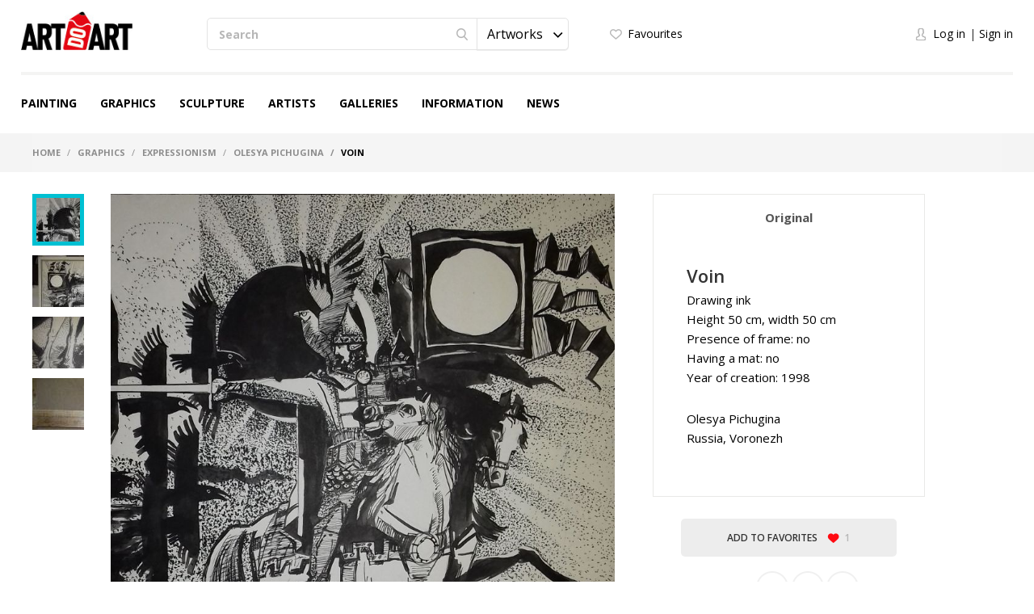

--- FILE ---
content_type: text/html; charset=UTF-8
request_url: https://en.artdoart.com/product/1227
body_size: 16521
content:

<!DOCTYPE html>
<html lang="en">  
<head>
    <meta charset="UTF-8" />
    <meta http-equiv="X-UA-Compatible" content="IE=edge" />
            <meta name="viewport" content="width=device-width,initial-scale=1" />
        <meta name="yandex-verification" content="d5f8ecec12304b78" />
    <meta name="google-site-verification" content="5lnsrIfptMDsoWwhO3gKOdyAE34PZ5eLJlNhhPd9qAQ" />
    
    <meta name="csrf-param" content="_csrf">
    <meta name="csrf-token" content="RHEybVlKUjYsMnEvBgMFTg0SQSxuJjlwCid5JGsbZlMFJ1gvaRIcBQ==">
    <title>Voin - Graphics, Olesya Pichugina</title>
    <meta name="description" content="Graphics at style Expressionism, Voin, автор Olesya Pichugina, год создания - 1998">
<meta property="og:description" content="Graphics at style Expressionism, Voin, автор Olesya Pichugina, год создания - 1998">
<meta property="og:image" content="https://en.artdoart.com/uploads/product/1_3cd936f1a62b2565f.jpg">
<meta property="og:title" content="Voin - Graphics, Olesya Pichugina">
<meta property="og:url" content="https://en.artdoart.com/product/1227">
<meta property="og:type" content="website">
<link href="https://en.artdoart.com/product/1227" rel="canonical">
<link href="/css/bootstrap.css?v=1008" rel="stylesheet">
<link href="/css/bootstrap-theme.css?v=1008" rel="stylesheet">
<link href="/css/fonts.css?v=1008" rel="stylesheet">
<link href="/css/slick-slider.css?v=1008" rel="stylesheet">
<link href="/css/main.css?v=1008" rel="stylesheet">
<link href="/css/noUi-slider.css?v=1008" rel="stylesheet">
<link href="/css/media.css?v=1008" rel="stylesheet">
<link href="/css/cropper.css?v=1008" rel="stylesheet">
<link href="/css/font-awesome.min.css?v=1008" rel="stylesheet">
<link href="/css/animate.min.css?v=1008" rel="stylesheet">
<link href="/css/styles.css?v=1008" rel="stylesheet">
<script src="//www.google.com/recaptcha/api.js?hl=en" async defer></script>
<script src="/assets/7df7a1fd/jquery.min.js"></script>
<script src="/assets/6960e20a/yii.js"></script>    
            <link rel="alternate" href="https://artdoart.com/product/1227" hreflang="ru" />
        <link rel="alternate" href="https://en.artdoart.com/product/1227" hreflang="en" />
        
            
    <!--<link rel="icon" type="image/png" href="/favicon.png" />-->
    <link rel="icon" type="image/x-icon" href="/favicon.ico?v=2" />
    <link rel="shortcut icon" type="image/x-icon" href="/favicon.ico?v=2" />
	<script type="text/javascript">!function(){var t=document.createElement("script");t.type="text/javascript",t.async=!0,t.src="https://vk.com/js/api/openapi.js?160",t.onload=function(){VK.Retargeting.Init("VK-RTRG-355437-5lwbu"),VK.Retargeting.Hit()},document.head.appendChild(t)}();</script><noscript><img src="https://vk.com/rtrg?p=VK-RTRG-355437-5lwbu" style="position:fixed; left:-999px;" alt=""/></noscript>

</head>

<body class="body_site_product body_guest ">
<script type="text/javascript">var recaptchaCallback = function(response){jQuery('#user-recaptcha').val(response);};
var recaptchaExpiredCallback = function(){jQuery('#user-recaptcha').val('');};</script>
    <!-- Yandex.Metrika counter -->
    <script type="text/javascript" >
        (function(m,e,t,r,i,k,a){m[i]=m[i]||function(){(m[i].a=m[i].a||[]).push(arguments)};
            m[i].l=1*new Date();k=e.createElement(t),a=e.getElementsByTagName(t)[0],k.async=1,k.src=r,a.parentNode.insertBefore(k,a)})
        (window, document, "script", "https://mc.yandex.ru/metrika/tag.js", "ym");

        ym(45851493, "init", {
            clickmap:true,
            trackLinks:true,
            accurateTrackBounce:true,
            webvisor:true
        });
    </script>
    <noscript><div><img src="https://mc.yandex.ru/watch/45851493" style="position:absolute; left:-9999px;" alt="" /></div></noscript>
    <!-- /Yandex.Metrika counter -->
    
    <script>
        window.sys = {
            url: {
                cart: '/cart',
                lang: '/lang',
                cy: '/cy',
                langCy: '/lang-cy'
            },
            messageToAdminInfo: 'All comprehensive information on the rules of working with the site is in the "Information" section (see the site menu), and there is also <a href="/page/videorukovodstvo">Video tutorial</a> on usage that you need to familiarize yourself with.<br>The administrator answers questions about moderation of the work only if the work was uploaded in violation of the rules of the site.',
            lang: {
                continue: 'Continue'
            }
        };
        
        $(document).ready(function(){
            var browser = $.browser();
            if ( (browser[0]=='IE' || browser[0]=='MSIE') && parseInt(browser[1])<11 ) {
                $('#message1Title').attr('style', 'font-family: Arial;');
                goMessage('To view the site, update your browser to the latest version');
            }
        });
    </script>

        
    <header class="header">
        <div class="header__container">

            <div class="header__logo">
                <a class="logo" href="/"></a>            </div>

            <div class="header__main">

                <div class="tablet__menu">
                    <div class="navbar-header">
                        <button type="button" class="navbar-toggle" data-toggle="collapse" data-target="#responsive-menu">
                            <span class="sr-only">Open menu</span>
                            <span class="icon-bar"></span>
                            <span class="icon-bar"></span>
                            <span class="icon-bar"></span>
                        </button>
                    </div>
                    <div class="collapse navbar-collapse" id="responsive-menu">
                        <ul id="mMobileMenu" class="header__menu nav nav-tabs"><li><a class="logo" href="/"></a><button type="button" class="navbar-toggle" data-toggle="collapse" data-target="#responsive-menu">
                                        <span class="sr-only">Close menu</span>
                                        <span class="icon-bar"></span>
                                        <span class="icon-bar"></span>
                                        <span class="icon-bar"></span>
                                    </button></li>
<li class="mobile__list-menu"><a href="#">Painting</a>
<ul class="one__lvl-drop-menu">
<li>
<ul>
<li class="head__drop-menu">Style</li>
<li><a href="/paintings/style-realism">Realism</a></li>
<li><a href="/paintings/style-impressionism">Impressionism</a></li>
<li><a href="/paintings/style-abstractionism">Abstractionism</a></li>
<li><a href="/paintings/style-surrealism">Surrealism</a></li>
<li><a href="/paintings/style-expressionism">Expressionism</a></li>
<li class="no-bold"><a href="/paintings#all">View all</a></li>
</ul>
</li>
<li>
<ul>
<li class="head__drop-menu">Subject</li>
<li><a href="/paintings/subject-landscape">Landscape</a></li>
<li><a href="/paintings/subject-seascape">Seascape</a></li>
<li><a href="/paintings/subject-city-landscape">City landscape</a></li>
<li><a href="/paintings/subject-still-life">Still life</a></li>
<li><a href="/paintings/subject-animalistics">Animalistics</a></li>
<li class="no-bold"><a href="/paintings#all">View all</a></li>
</ul>
</li>
<li>
<ul>
<li class="head__drop-menu">Tech</li>
<li><a href="/paintings/tech-oil">Oil</a></li>
<li><a href="/paintings/tech-acrylic">Acrylic</a></li>
<li><a href="/paintings/tech-tempera">Tempera</a></li>
<li><a href="/paintings/tech-mixed-painting-technique">Mixed (combined) painting technique</a></li>
<li><a href="/paintings/tech-airbrush">Airbrush (air painting)</a></li>
<li class="no-bold"><a href="/paintings#all">View all</a></li>
</ul>
</li>
</ul>
</li>
<li class="mobile__list-menu"><a href="#">Graphics</a>
<ul class="one__lvl-drop-menu">
<li>
<ul>
<li class="head__drop-menu">Style</li>
<li><a href="/drawing/style-realism">Realism</a></li>
<li><a href="/drawing/style-impressionism">Impressionism</a></li>
<li><a href="/drawing/style-abstractionism">Abstractionism</a></li>
<li><a href="/drawing/style-surrealism">Surrealism</a></li>
<li><a href="/drawing/style-expressionism">Expressionism</a></li>
<li class="no-bold"><a href="/drawing#all">View all</a></li>
</ul>
</li>
<li>
<ul>
<li class="head__drop-menu">Subject</li>
<li><a href="/drawing/subject-landscape">Landscape</a></li>
<li><a href="/drawing/subject-seascape">Seascape</a></li>
<li><a href="/drawing/subject-city-landscape">City landscape</a></li>
<li><a href="/drawing/subject-still-life">Still life</a></li>
<li><a href="/drawing/subject-figurative-painting">Figurative painting</a></li>
<li class="no-bold"><a href="/drawing#all">View all</a></li>
</ul>
</li>
<li>
<ul>
<li class="head__drop-menu">Tech</li>
<li><a href="/drawing/tech-pencil">Pencil</a></li>
<li><a href="/drawing/tech-drawing-ink">Drawing ink</a></li>
<li><a href="/drawing/tech-gouache">Gouache</a></li>
<li><a href="/drawing/tech-watercolor">Watercolor </a></li>
<li><a href="/drawing/tech-acrylic-painting">Acrylic painting</a></li>
<li class="no-bold"><a href="/drawing#all">View all</a></li>
</ul>
</li>
</ul>
</li>
<li class="mobile__list-menu"><a href="#">Sculpture</a>
<ul class="one__lvl-drop-menu">
<li>
<ul>
<li class="head__drop-menu">Style</li>
<li><a href="/sculpture/style-realism">Realism</a></li>
<li><a href="/sculpture/style-abstractionism">Abstractionism</a></li>
<li><a href="/sculpture/style-avant-gardism">Avant-gardism</a></li>
<li><a href="/sculpture/style-modern">Modern</a></li>
<li><a href="/sculpture/style-cubism">Cubism</a></li>
<li class="no-bold"><a href="/sculpture#all">View all</a></li>
</ul>
</li>
<li>
<ul>
<li class="head__drop-menu">Subject</li>
<li><a href="/sculpture/subject-portrait">Portrait</a></li>
<li><a href="/sculpture/subject-historical-genre">Historical genre</a></li>
<li><a href="/sculpture/subject-mythological-genre">Mythological genre</a></li>
<li><a href="/sculpture/subject-genre-sculpture">Genre sculpture</a></li>
<li><a href="/sculpture/subject-allegory">Allegory</a></li>
<li class="no-bold"><a href="/sculpture#all">View all</a></li>
</ul>
</li>
<li>
<ul>
<li class="head__drop-menu">Tech</li>
<li><a href="/sculpture/tech-round">Round</a></li>
<li><a href="/sculpture/tech-relief">Relief</a></li>
<li><a href="/sculpture/tech-monumental">Monumental</a></li>
<li><a href="/sculpture/tech-easel">Easel</a></li>
<li class="no-bold"><a href="/sculpture#all">View all</a></li>
</ul>
</li>
</ul>
</li>
<li class="mobile__list-menu"><a href="/users">Artists</a></li>
<li class="mobile__list-menu"><a href="/galleries">Galleries</a></li>
<li class="mobile__list-menu"><a href="#">Information</a>
<ul class="one__lvl-drop-menu">
<li>
<ul>
<li class="head__drop-menu">About us</li>
<li><a href="/page/about">About us</a></li>
<li><a href="/contacts">Contacts</a></li>
<li><a href="/news">News</a></li>
<li><a href="/partners">Partners</a></li>
</ul>
</li>
<li>
<ul>
<li class="head__drop-menu">Buying and selling artworks</li>
<li><a href="/page/kak-prodat-kartinu">How to sell artworks</a></li>
<li><a href="/page/kak-kupit-rabotu">How to make a purchase</a></li>
<li><a href="/page/dostavka">Delivery</a></li>
<li><a href="/page/cenoobrazovanie">The price of art</a></li>
</ul>
</li>
<li>
<ul>
<li class="head__drop-menu">Other</li>
<li><a href="/page/faq">FAQ</a></li>
<li><a href="/page/vidy-polzovatelej">User types</a></li>
<li><a href="/page/licnyj-kabinet-polzovatela">Personal account</a></li>
<li><a href="/page/kak-pravilno-oformlat-i-zagruzat-rabotu">How to design&upload artworks</a></li>
<li><a href="/page/soglasenie-ob-ispolzovanii-sajta">User Agreement</a></li>
<li><a href="/page/politika-avtorskogo-prava">Copyright policy</a></li>
<li><a href="/page/politika-konfidencialnosti">Privacy policy</a></li>
<li><a href="/page/videorukovodstvo">Tutorial video</a></li>
</ul>
</li>
</ul>
</li>
<li class="mobile__list-menu"><a href="/news">News</a></li>
<li class="header__login-mobile">
<ul class="login">
<li class="login__enter" data-toggle="modal" data-target="#modalLogin" onclick="$(&#039;#mMobileMenu .navbar-toggle&#039;).click(); $(&#039;#modalLogin a[href=\&#039;#quick-registration\&#039;]&#039;).tab(&#039;show&#039;);"><a href="#">Log in</a></li>
<li class="login__registration" data-toggle="modal" data-target="#modalLogin" onclick="$(&#039;#mMobileMenu .navbar-toggle&#039;).click(); $(&#039;#modalLogin a[href=\&#039;#quick-login\&#039;]&#039;).tab(&#039;show&#039;);"><a href="#">Sign in</a></li>
</ul>
</li></ul>                    </div>
                </div>

                <div class="header__search">
                    <div class="search">
                        <form action="/search" method="GET">                            <div class="search__wrapper">
                                <input type="text" class="input input__search" name="searchQuery" placeholder="Search">
                                <button class="btn btn__search"><span class="icon icon__search"></span></button>

                                <select id="searchType1" class="selectpicker searchpicker--mob searchType" name="searchType" data-mobile="true">
<option value="1">Artworks</option>
<option value="0">Artists</option>
</select>                            </div>

                            <select id="searchType2" class="selectpicker searchType" name="searchType">
<option value="1">Artworks</option>
<option value="0">Artists</option>
</select>                        </form>                    </div>
                </div>

                <div class="header__logo--mob">
                    <a class="logo" href="/"></a>                </div>

                <div class="header__card">
                    <ul class="quick">
                        <li>
                                                            <a class="quick__favourite--header" href="#" data-toggle="modal" data-target="#modalLogin" onclick="$(&#039;#modalLogin a[href=\&#039;#quick-registration\&#039;]&#039;).tab(&#039;show&#039;);">Favourites</a>                                                    </li>
                        <li style="display: none;">
                            <a class="quick__card--header" href="/cart">Shopping cart <p class="colichestvo" style="display: none;" id="cartCount"></p></a>                        </li>
                        <li>
                            
                        </li>
                    </ul>
                </div>

                <div class="header__login">
                    <ul class="login">
                                                    <li><a href="#" class="login__enter" data-toggle="modal" data-target="#modalLogin" onclick="$('#modalLogin a[href=\'#quick-registration\']').tab('show');">Log in</a></li>
                            <li><a href="#" class="login__registration" data-toggle="modal" data-target="#modalLogin" onclick="$('#modalLogin a[href=\'#quick-login\']').tab('show');">Sign in</a></li>
                                            </ul>
                </div>

                <div class="header__card-mob">
                    <ul class="quick">
                        <li>
                                                            <a class="quick__favourite--header" href="#" data-toggle="modal" data-target="#modalLogin" onclick="$(&#039;#modalLogin a[href=\&#039;#quick-registration\&#039;]&#039;).tab(&#039;show&#039;);"></a>                                                    </li>
                        <li style="display: none;">
                            <a class="quick__card--header" href="/cart"></a>                        </li>
                        <li>
                                                            <a href="#" class="login__enter" data-toggle="modal" data-target="#modalLogin" onclick="$('#modalLogin a[href=\'#quick-registration\']').tab('show');"></a>
                                                    </li>
                    </ul>
                </div>

            </div>

            <ul class="header__menu nav nav-tabs"><li class="mobile__list"><a href="/paintings">Painting</a>
<ul class="one__lvl-drop-menu">
<li>
<ul>
<li class="head__drop-menu">Style</li>
<li><a href="/paintings/style-realism">Realism</a></li>
<li><a href="/paintings/style-impressionism">Impressionism</a></li>
<li><a href="/paintings/style-abstractionism">Abstractionism</a></li>
<li><a href="/paintings/style-surrealism">Surrealism</a></li>
<li><a href="/paintings/style-expressionism">Expressionism</a></li>
<li class="no-bold"><a href="/paintings#all">View all</a></li>
</ul>
</li>
<li>
<ul>
<li class="head__drop-menu">Subject</li>
<li><a href="/paintings/subject-landscape">Landscape</a></li>
<li><a href="/paintings/subject-seascape">Seascape</a></li>
<li><a href="/paintings/subject-city-landscape">City landscape</a></li>
<li><a href="/paintings/subject-still-life">Still life</a></li>
<li><a href="/paintings/subject-animalistics">Animalistics</a></li>
<li class="no-bold"><a href="/paintings#all">View all</a></li>
</ul>
</li>
<li>
<ul>
<li class="head__drop-menu">Tech</li>
<li><a href="/paintings/tech-oil">Oil</a></li>
<li><a href="/paintings/tech-acrylic">Acrylic</a></li>
<li><a href="/paintings/tech-tempera">Tempera</a></li>
<li><a href="/paintings/tech-mixed-painting-technique">Mixed (combined) painting technique</a></li>
<li><a href="/paintings/tech-airbrush">Airbrush (air painting)</a></li>
<li class="no-bold"><a href="/paintings#all">View all</a></li>
</ul>
</li>
<li class="showAll"><a href="/paintings#all">View all</a></li>
</ul>
</li>
<li class="mobile__list"><a href="/drawing">Graphics</a>
<ul class="one__lvl-drop-menu">
<li>
<ul>
<li class="head__drop-menu">Style</li>
<li><a href="/drawing/style-realism">Realism</a></li>
<li><a href="/drawing/style-impressionism">Impressionism</a></li>
<li><a href="/drawing/style-abstractionism">Abstractionism</a></li>
<li><a href="/drawing/style-surrealism">Surrealism</a></li>
<li><a href="/drawing/style-expressionism">Expressionism</a></li>
<li class="no-bold"><a href="/drawing#all">View all</a></li>
</ul>
</li>
<li>
<ul>
<li class="head__drop-menu">Subject</li>
<li><a href="/drawing/subject-landscape">Landscape</a></li>
<li><a href="/drawing/subject-seascape">Seascape</a></li>
<li><a href="/drawing/subject-city-landscape">City landscape</a></li>
<li><a href="/drawing/subject-still-life">Still life</a></li>
<li><a href="/drawing/subject-figurative-painting">Figurative painting</a></li>
<li class="no-bold"><a href="/drawing#all">View all</a></li>
</ul>
</li>
<li>
<ul>
<li class="head__drop-menu">Tech</li>
<li><a href="/drawing/tech-pencil">Pencil</a></li>
<li><a href="/drawing/tech-drawing-ink">Drawing ink</a></li>
<li><a href="/drawing/tech-gouache">Gouache</a></li>
<li><a href="/drawing/tech-watercolor">Watercolor </a></li>
<li><a href="/drawing/tech-acrylic-painting">Acrylic painting</a></li>
<li class="no-bold"><a href="/drawing#all">View all</a></li>
</ul>
</li>
<li class="showAll"><a href="/drawing#all">View all</a></li>
</ul>
</li>
<li class="mobile__list"><a href="/sculpture">Sculpture</a>
<ul class="one__lvl-drop-menu">
<li>
<ul>
<li class="head__drop-menu">Style</li>
<li><a href="/sculpture/style-realism">Realism</a></li>
<li><a href="/sculpture/style-abstractionism">Abstractionism</a></li>
<li><a href="/sculpture/style-avant-gardism">Avant-gardism</a></li>
<li><a href="/sculpture/style-modern">Modern</a></li>
<li><a href="/sculpture/style-cubism">Cubism</a></li>
<li class="no-bold"><a href="/sculpture#all">View all</a></li>
</ul>
</li>
<li>
<ul>
<li class="head__drop-menu">Subject</li>
<li><a href="/sculpture/subject-portrait">Portrait</a></li>
<li><a href="/sculpture/subject-historical-genre">Historical genre</a></li>
<li><a href="/sculpture/subject-mythological-genre">Mythological genre</a></li>
<li><a href="/sculpture/subject-genre-sculpture">Genre sculpture</a></li>
<li><a href="/sculpture/subject-allegory">Allegory</a></li>
<li class="no-bold"><a href="/sculpture#all">View all</a></li>
</ul>
</li>
<li>
<ul>
<li class="head__drop-menu">Tech</li>
<li><a href="/sculpture/tech-round">Round</a></li>
<li><a href="/sculpture/tech-relief">Relief</a></li>
<li><a href="/sculpture/tech-monumental">Monumental</a></li>
<li><a href="/sculpture/tech-easel">Easel</a></li>
<li class="no-bold"><a href="/sculpture#all">View all</a></li>
</ul>
</li>
<li class="showAll"><a href="/sculpture#all">View all</a></li>
</ul>
</li>
<li class="mobile__list"><a href="/users">Artists</a></li>
<li class="mobile__list"><a href="/galleries">Galleries</a></li>
<li class="mobile__list mobile__list-information"><a href="javascript:void(0);">Information</a>
<ul class="one__lvl-drop-menu one__lvl-drop-menu-info">
<li>
<ul>
<li class="head__drop-menu">About us</li>
<li><a href="/page/about">About us</a></li>
<li><a href="/contacts">Contacts</a></li>
<li><a href="/news">News</a></li>
<li><a href="/partners">Partners</a></li>
</ul>
</li>
<li>
<ul>
<li class="head__drop-menu">Buying and selling artworks</li>
<li><a href="/page/kak-prodat-kartinu">How to sell artworks</a></li>
<li><a href="/page/kak-kupit-rabotu">How to make a purchase</a></li>
<li><a href="/page/dostavka">Delivery</a></li>
<li><a href="/page/cenoobrazovanie">The price of art</a></li>
</ul>
</li>
<li>
<ul>
<li class="head__drop-menu">Other</li>
<li><a href="/page/faq">FAQ</a></li>
<li><a href="/page/vidy-polzovatelej">User types</a></li>
<li><a href="/page/licnyj-kabinet-polzovatela">Personal account</a></li>
<li><a href="/page/kak-pravilno-oformlat-i-zagruzat-rabotu">How to design&amp;upload artworks</a></li>
<li><a href="/page/soglasenie-ob-ispolzovanii-sajta">User Agreement</a></li>
<li><a href="/page/politika-avtorskogo-prava">Copyright policy</a></li>
<li><a href="/page/politika-konfidencialnosti">Privacy policy</a></li>
<li><a href="/page/videorukovodstvo">Tutorial video</a></li>
</ul>
</li>
</ul>
</li>
<li class="mobile__list"><a href="/news">News</a></li></ul>
        </div>
    </header>
    
    
<div class="breadcrumb__wrapper">
    <div class="breadcrumb__container">
        <ol class="breadcrumb">
            <li>
                <a href="/">Home</a>            </li>

                                                <li>
                        <a href="/drawing">Graphics</a>                    </li>
                                                                <li>
                        <a href="/drawing/style-expressionism">Expressionism</a>                    </li>
                                                                <li>
                        <a href="/users/olesya-pichugina-318">Olesya Pichugina</a>                    </li>
                                                                <li class="active">
                        Voin                    </li>
                                    </ol>
    </div>
</div>    
    
    
<script>
    $(document).ready(function(){
        
        $("#review").click(function(){
                            $('#modalLogin').modal('show');
                $('#modalLogin a[href=\'#quick-registration\']').tab('show');
                return false;
                    });
        
    });
</script>

<div class="content">
    <div class="content__container">

        <div class="card" itemscope itemtype="http://schema.org/Product">
            <div class="card__slider">
                                    <div class="slider-card">
                        <div class="slider-card__carousel">
                                                            <div class="slider-card__carousel__list">
                                    <div itemprop="image" src="https://en.artdoart.com/uploads/product/1_3cd936f1a62b2565f.jpg" class="slider-card__carousel__img" style="background-image: url(/uploads/product/1_3cd936f1a62b2565f.jpg);" alt="Graphics, Epic genre - Voin"></div>
                                </div>
                                                            <div class="slider-card__carousel__list">
                                    <div  class="slider-card__carousel__img" style="background-image: url(/uploads/product/318_e8a20b85ff151d7dc.jpg);" alt="Graphics, Epic genre - Voin"></div>
                                </div>
                                                            <div class="slider-card__carousel__list">
                                    <div  class="slider-card__carousel__img" style="background-image: url(/uploads/product/318_193678bb1a68bd057.jpg);" alt="Graphics, Epic genre - Voin"></div>
                                </div>
                                                            <div class="slider-card__carousel__list">
                                    <div  class="slider-card__carousel__img" style="background-image: url(/uploads/product/318_48f30d610e6b3302f.jpg);" alt="Graphics, Epic genre - Voin"></div>
                                </div>
                                                    </div>

                        <div class="slider-card__nav">
                                                            <div class="slider-card__nav__list">
                                    <div class="slider-card__nav__img" style="background-image: url(/uploads/product/preview2/1_3cd936f1a62b2565f.jpg);" alt="Graphics, Epic genre - Voin"></div>
                                </div>
                                                            <div class="slider-card__nav__list">
                                    <div class="slider-card__nav__img" style="background-image: url(/uploads/product/preview2/318_e8a20b85ff151d7dc.jpg);" alt="Graphics, Epic genre - Voin"></div>
                                </div>
                                                            <div class="slider-card__nav__list">
                                    <div class="slider-card__nav__img" style="background-image: url(/uploads/product/preview2/318_193678bb1a68bd057.jpg);" alt="Graphics, Epic genre - Voin"></div>
                                </div>
                                                            <div class="slider-card__nav__list">
                                    <div class="slider-card__nav__img" style="background-image: url(/uploads/product/preview2/318_48f30d610e6b3302f.jpg);" alt="Graphics, Epic genre - Voin"></div>
                                </div>
                                                    </div>

                        <div class="slider-card__nav-tab">
                                                            <div class="slider-card__nav__list">
                                    <div class="slider-card__nav__img" style="background-image: url(/uploads/product/preview2/1_3cd936f1a62b2565f.jpg);" alt="Graphics, Epic genre - Voin"></div>
                                </div>
                                                            <div class="slider-card__nav__list">
                                    <div class="slider-card__nav__img" style="background-image: url(/uploads/product/preview2/318_e8a20b85ff151d7dc.jpg);" alt="Graphics, Epic genre - Voin"></div>
                                </div>
                                                            <div class="slider-card__nav__list">
                                    <div class="slider-card__nav__img" style="background-image: url(/uploads/product/preview2/318_193678bb1a68bd057.jpg);" alt="Graphics, Epic genre - Voin"></div>
                                </div>
                                                            <div class="slider-card__nav__list">
                                    <div class="slider-card__nav__img" style="background-image: url(/uploads/product/preview2/318_48f30d610e6b3302f.jpg);" alt="Graphics, Epic genre - Voin"></div>
                                </div>
                                                    </div>
                    </div>
                
                <!--  -->
            </div>

            <div class="card__info">
                <div class="card__tab">
                    <ul class="nav nav-tabs card__tab__nav">
                        <li class="active"><a href="#card-original" data-toggle="tab">Original</a></li>
                                            </ul>

                    <div class="tab-content card__tab__content">
                        <div class="tab-pane active" id="card-original">
                            <div class="card__tab__description">
                                <h1 class="card__tab__title" itemprop="name">Voin</h1>

                                <div class="card__tab__text">Drawing ink</div>
                                                                                                                                    <div class="card__tab__text">
                                        Height 50 cm, width 50 cm                                    </div>
                                                                                                    <div class="card__tab__text">Presence of frame: no</div>
                                    <div class="card__tab__text">Having a mat: no</div>
                                                                                                    <div class="card__tab__text">Year of creation: 1998</div>
                                                                                            </div>

                            <div class="card__tab__profile">
                                <div class="card__tab__profile__description card__tab__text">
                                                                            <a class="card__tab__text " href="/users/olesya-pichugina-318">Olesya Pichugina</a>                                                                        <br />
                                    <div class="card__tab__text">
                                                                                <a href="/users/russia">Russia</a>,
                                                                                            <a href="/users/russia/voronezh">Voronezh</a>                                                                                                                            </div>
                                </div>
                                
                                                            </div>

                                                            <div class="card__description-mob">
                                                                                                                <div class="card__title">Description of the artwork</div>
                                                                        
<!--                                    <p itemprop="description">
                                                                            </p>-->

                                    <!--<a href="#">Читать полностью</a>-->
                                </div>
                            
                            <div class="card__tab__price" itemprop="offers" itemscope itemtype="http://schema.org/Offer">
                                                                                                    <meta itemprop="price" content="0">
                                    <meta itemprop="priceCurrency" content="RUB">
                                                            </div>

                                                    </div>

                                            </div>
                </div>

                                <div class="card__info__btn">
                    <button class="btn btn__favourite" data-state="0" data-url="/user/ajax?action=productFavorite" data-toggle="modal" data-target="#modalLogin" onclick="$('#modalLogin a[href=\'#quick-registration\']').tab('show');">
                                                    Add to favorites                                                <span class="icon icon__heart"></span>
                        <span class="btn__favourite__count">1</span>
                    </button>
                </div>

                <div class="card__social">
                    <div class="card__tab__text card__tab__text--light">share</div>

                    <ul class="social social--card">
                        <li class="social__list">
                            
<a class="icon icon__vk icon__vk--grey" href="https://vk.com/share.php?url=https%3A%2F%2Fen.artdoart.com%2Fproduct%2F1227&amp;image=https%3A%2F%2Fen.artdoart.com%2Fuploads%2Fproduct%2F1_3cd936f1a62b2565f.jpg&amp;title=Voin.+Graphics+at+style+Expressionism%2C+Voin%2C+%D0%B0%D0%B2%D1%82%D0%BE%D1%80+Olesya+Pichugina%2C+%D0%B3%D0%BE%D0%B4+%D1%81%D0%BE%D0%B7%D0%B4%D0%B0%D0%BD%D0%B8%D1%8F+-+1998&amp;description=Graphics+at+style+Expressionism%2C+Voin%2C+%D0%B0%D0%B2%D1%82%D0%BE%D1%80+Olesya+Pichugina%2C+%D0%B3%D0%BE%D0%B4+%D1%81%D0%BE%D0%B7%D0%B4%D0%B0%D0%BD%D0%B8%D1%8F+-+1998&amp;utm_source=share2" rel="nofollow" target="_blank" onclick="window.open(&quot;https://vk.com/share.php?url=https%3A%2F%2Fen.artdoart.com%2Fproduct%2F1227&amp;image=https%3A%2F%2Fen.artdoart.com%2Fuploads%2Fproduct%2F1_3cd936f1a62b2565f.jpg&amp;title=Voin.+Graphics+at+style+Expressionism%2C+Voin%2C+%D0%B0%D0%B2%D1%82%D0%BE%D1%80+Olesya+Pichugina%2C+%D0%B3%D0%BE%D0%B4+%D1%81%D0%BE%D0%B7%D0%B4%D0%B0%D0%BD%D0%B8%D1%8F+-+1998&amp;description=Graphics+at+style+Expressionism%2C+Voin%2C+%D0%B0%D0%B2%D1%82%D0%BE%D1%80+Olesya+Pichugina%2C+%D0%B3%D0%BE%D0%B4+%D1%81%D0%BE%D0%B7%D0%B4%D0%B0%D0%BD%D0%B8%D1%8F+-+1998&amp;utm_source=share2&quot;, &quot;&quot;, &quot;scrollbars=yes,resizable=no,width=640,height=480,top=&quot;+Math.floor((screen.height - 480)/2)+&quot;,left=&quot;+Math.floor((screen.width - 640)/2)); return false;"></a>                        </li>
                        <li class="social__list">
                            
<a class="icon icon__fb icon__fb--grey" href="https://www.facebook.com/sharer.php?src=sp&amp;u=https%3A%2F%2Fen.artdoart.com%2Fproduct%2F1227&amp;utm_source=share2" rel="nofollow" target="_blank" onclick="window.open(&quot;https://www.facebook.com/sharer.php?src=sp&amp;u=https%3A%2F%2Fen.artdoart.com%2Fproduct%2F1227&amp;utm_source=share2&quot;, &quot;&quot;, &quot;scrollbars=yes,resizable=no,width=640,height=480,top=&quot;+Math.floor((screen.height - 480)/2)+&quot;,left=&quot;+Math.floor((screen.width - 640)/2)); return false;"></a>                        </li>
                        <li class="social__list">
                            
<a class="icon icon__ok icon__ok--grey" href="https://connect.ok.ru/offer?url=https%3A%2F%2Fen.artdoart.com%2Fproduct%2F1227&amp;title=Voin&amp;description=%D0%9F%D0%B5%D1%80%D0%B5%D0%B9%D0%B4%D1%8F+%D0%BF%D0%BE+%D1%81%D1%81%D1%8B%D0%BB%D0%BA%D0%B5%2C+%D0%B2%D1%8B+%D1%82%D0%B0%D0%BA%D0%B6%D0%B5+%D0%BC%D0%BE%D0%B6%D0%B5%D1%82%D0%B5+%D0%BE%D0%B7%D0%BD%D0%B0%D0%BA%D0%BE%D0%BC%D0%B8%D1%82%D1%81%D1%8F+%D1%81+%D0%B4%D1%80%D1%83%D0%B3%D0%B8%D0%BC%D0%B8+%D1%80%D0%B0%D0%B1%D0%BE%D1%82%D0%B0%D0%BC%D0%B8+%D0%B0%D0%B2%D1%82%D0%BE%D1%80%D0%B0%2C+%D0%BF%D1%80%D0%B5%D0%B4%D1%81%D1%82%D0%B0%D0%B2%D0%BB%D0%B5%D0%BD%D0%BD%D1%8B%D0%BC%D0%B8+%D0%BD%D0%B0+%D1%81%D0%B0%D0%B9%D1%82%D0%B5+Artdoart.com.&amp;imageUrl=https%3A%2F%2Fen.artdoart.com%2Fuploads%2Fproduct%2F1_3cd936f1a62b2565f.jpg" rel="nofollow" target="_blank" onclick="window._w_ok = window.open(&quot;https://connect.ok.ru/offer?url=https%3A%2F%2Fen.artdoart.com%2Fproduct%2F1227&amp;title=Voin&amp;description=%D0%9F%D0%B5%D1%80%D0%B5%D0%B9%D0%B4%D1%8F+%D0%BF%D0%BE+%D1%81%D1%81%D1%8B%D0%BB%D0%BA%D0%B5%2C+%D0%B2%D1%8B+%D1%82%D0%B0%D0%BA%D0%B6%D0%B5+%D0%BC%D0%BE%D0%B6%D0%B5%D1%82%D0%B5+%D0%BE%D0%B7%D0%BD%D0%B0%D0%BA%D0%BE%D0%BC%D0%B8%D1%82%D1%81%D1%8F+%D1%81+%D0%B4%D1%80%D1%83%D0%B3%D0%B8%D0%BC%D0%B8+%D1%80%D0%B0%D0%B1%D0%BE%D1%82%D0%B0%D0%BC%D0%B8+%D0%B0%D0%B2%D1%82%D0%BE%D1%80%D0%B0%2C+%D0%BF%D1%80%D0%B5%D0%B4%D1%81%D1%82%D0%B0%D0%B2%D0%BB%D0%B5%D0%BD%D0%BD%D1%8B%D0%BC%D0%B8+%D0%BD%D0%B0+%D1%81%D0%B0%D0%B9%D1%82%D0%B5+Artdoart.com.&amp;imageUrl=https%3A%2F%2Fen.artdoart.com%2Fuploads%2Fproduct%2F1_3cd936f1a62b2565f.jpg&quot;, &quot;&quot;, &quot;scrollbars=yes,resizable=no,width=640,height=480,top=&quot;+Math.floor((screen.height - 480)/2)+&quot;,left=&quot;+Math.floor((screen.width - 640)/2)); return false;"></a>                        </li>
                    </ul>
                </div>

            </div>

                        
                        
                        
        </div>

        <div class="other-work">
            <h2 class="article__title article__title--other">Other works of the author</h2>

            <div class="catalog-art__wrapper" style="width: 100%;">
                                    No results.                            </div>
        </div>
    </div>

            <div class="work-same">
            <div class="content__container">
                <h2 class="article__title article__title--other">Similar works</h2>

                <div class="catalog-art__wrapper" style="width: 100%;">
                                            
<div class="catalog-art__block">
    <div class="catalog-art">
        <a class="catalog-art__img" href="/product/2740" data-pjax="0"><img class="_catalogProductImage_preview" src="/uploads/product/preview/1095_26e23938167fc2eb1.jpg" alt="Graphics, City landscape - Kupola-Peterburga"><img class="_catalogProductImage_full" alt="" data-src="/uploads/product/1095_26e23938167fc2eb1.jpg">   <div class="catalog-art__hover">
                    <div class="catalog-art__hover__wrapper">
                        <div class="catalog-art__hover__content">                       
                            <div class="catalog-art__hover__like" data-type="2" data-state="0" data-url="/user/ajax?action=productFavorite" data-toggle="modal" data-target="#modalLogin" onclick="$('#modalLogin a[href=\'#quick-registration\']').tab('show'); return false;">
                                <div class="icon icon__good "></div>

                                <span>0</span>
                            </div>
                        </div>
                    </div>
                </div></a>
        <div class="catalog-art__description">
            <a class="catalog-art__title" href="/product/2740" data-pjax="0">Kupola-Peterburga</a>
            <div class="catalog-art__type">
                Watercolor             </div>

            <div class="catalog-art__artist">
                                                            <a href="/users/mihail-pridannikov-1095" data-pjax="0" class="catalog-art__artist__name ">Mihail Pridannikov</a>,

                                                <a href="/users/russia" data-pjax="0" class="catalog-art__artist__country">
                            Russia                        </a>
                                                </div>

            <div class="catalog-art__price">
                                            </div>
        </div>
    </div>
</div>                                            
<div class="catalog-art__block">
    <div class="catalog-art">
        <a class="catalog-art__img" href="/product/2741" data-pjax="0"><img class="_catalogProductImage_preview" src="/uploads/product/preview/1095_a8021ce6c5eb209f9.jpg" alt="Graphics, Expressionism - Gimn-Russkoy-banke"><img class="_catalogProductImage_full" alt="" data-src="/uploads/product/1095_a8021ce6c5eb209f9.jpg">   <div class="catalog-art__hover">
                    <div class="catalog-art__hover__wrapper">
                        <div class="catalog-art__hover__content">                       
                            <div class="catalog-art__hover__like" data-type="2" data-state="0" data-url="/user/ajax?action=productFavorite" data-toggle="modal" data-target="#modalLogin" onclick="$('#modalLogin a[href=\'#quick-registration\']').tab('show'); return false;">
                                <div class="icon icon__good "></div>

                                <span>1</span>
                            </div>
                        </div>
                    </div>
                </div></a>
        <div class="catalog-art__description">
            <a class="catalog-art__title" href="/product/2741" data-pjax="0">Gimn-Russkoy-banke</a>
            <div class="catalog-art__type">
                Watercolor             </div>

            <div class="catalog-art__artist">
                                                            <a href="/users/mihail-pridannikov-1095" data-pjax="0" class="catalog-art__artist__name ">Mihail Pridannikov</a>,

                                                <a href="/users/russia" data-pjax="0" class="catalog-art__artist__country">
                            Russia                        </a>
                                                </div>

            <div class="catalog-art__price">
                                            </div>
        </div>
    </div>
</div>                                            
<div class="catalog-art__block">
    <div class="catalog-art">
        <a class="catalog-art__img" href="/product/380" data-pjax="0"><img class="_catalogProductImage_preview" src="/uploads/product/preview/1_e88fe2461dc5384bc.JPG" alt="Graphics, Portrait - Rep-battl"><img class="_catalogProductImage_full" alt="" data-src="/uploads/product/1_e88fe2461dc5384bc.JPG">   <div class="catalog-art__hover">
                    <div class="catalog-art__hover__wrapper">
                        <div class="catalog-art__hover__content">                       
                            <div class="catalog-art__hover__like" data-type="2" data-state="0" data-url="/user/ajax?action=productFavorite" data-toggle="modal" data-target="#modalLogin" onclick="$('#modalLogin a[href=\'#quick-registration\']').tab('show'); return false;">
                                <div class="icon icon__good "></div>

                                <span>1</span>
                            </div>
                            
                            <span class="btn btn__quick" onclick="return addToCart(380, $(this));" data-count="1" data-price="801.05" data-url="/cart">На заказ</span>
                        </div>
                    </div>
                </div></a>
        <div class="catalog-art__description">
            <a class="catalog-art__title" href="/product/380" data-pjax="0">Rep-battl</a>
            <div class="catalog-art__type">
                Pencil            </div>

            <div class="catalog-art__artist">
                                                            <a href="/users/gennadiy-jivotov-65" data-pjax="0" class="catalog-art__artist__name ">Gennady Zhivotov</a>,

                                                <a href="/users/russia" data-pjax="0" class="catalog-art__artist__country">
                            Russia                        </a>
                                                </div>

            <div class="catalog-art__price">
                                    801.05 <div class="dollar">$</div>                                                                </div>
        </div>
    </div>
</div>                                            
<div class="catalog-art__block">
    <div class="catalog-art">
        <a class="catalog-art__img" href="/product/3170" data-pjax="0"><img class="_catalogProductImage_preview" src="/uploads/product/preview/1267_59d70b1d82e86b667.jpg" alt="Graphics, Still life - Peonies"><img class="_catalogProductImage_full" alt="" data-src="/uploads/product/1267_59d70b1d82e86b667.jpg">   <div class="catalog-art__hover">
                    <div class="catalog-art__hover__wrapper">
                        <div class="catalog-art__hover__content">                       
                            <div class="catalog-art__hover__like" data-type="2" data-state="0" data-url="/user/ajax?action=productFavorite" data-toggle="modal" data-target="#modalLogin" onclick="$('#modalLogin a[href=\'#quick-registration\']').tab('show'); return false;">
                                <div class="icon icon__good "></div>

                                <span>0</span>
                            </div>
                        </div>
                    </div>
                </div></a>
        <div class="catalog-art__description">
            <a class="catalog-art__title" href="/product/3170" data-pjax="0">Peonies</a>
            <div class="catalog-art__type">
                Drawing ink            </div>

            <div class="catalog-art__artist">
                                                            <a href="/users/catia-trubina-1267" data-pjax="0" class="catalog-art__artist__name ">Ekaterina Trubina</a>,

                                                <a href="/users/russia" data-pjax="0" class="catalog-art__artist__country">
                            Russia                        </a>
                                                </div>

            <div class="catalog-art__price">
                                            </div>
        </div>
    </div>
</div>                                    </div>
            </div>
        </div>
        
    
    <div class="comment">
        <div class="content__container">
            <div class="comment__title">0 comments</div>

            <div class="comment__profile__wrapper">
                            </div>

            <div class="clear"></div>
            <!--<a href="#" class="comment__readall">читать все комментарии</a>-->
            
            <div class="artist__form__review__wrapper" style="margin-top: 20px;">
                <form id="comment-form" action="/product/1227" method="post">
<input type="hidden" name="_csrf" value="RHEybVlKUjYsMnEvBgMFTg0SQSxuJjlwCid5JGsbZlMFJ1gvaRIcBQ==">                    <div class=" field-review required">

<textarea id="review" class="comment__message" name="Comment[text]" rows="10" cols="30" placeholder="Leave a comment..." aria-required="true"></textarea>

<div class="help-block"></div>
</div>                    <button type="submit" class="btn btn__subscribe btn__subscribe--add-review">Leave a comment</button>                </form>            </div>
        </div>
    </div>
</div>

<script>
    
//    $(document).ready(function(){
//        $('.btn.btn__quick:first').click(function(){
//            $(this).animateCss('bounceOut', function(){
//                $('.btn.btn__quick:first').text('Добавлено в корзину');
//            });
//        });
//    });

</script>    
    <footer class="footer">
        <div class="footer__main">
            <div class="footer__container">

                <div class="footer__nav">

                    <ul class="social-mobile">
<!--                        <li class="social__list"><a href="https://www.facebook.com/Artdoart-714191375433044/" class="icon icon__fb" target="_blank"></a></li>-->
                        <li class="social__list"><a href="https://vk.com/artdoart" class="icon icon__vk" target="_blank"></a></li>
<!--                        <li class="social__list"><a href="https://www.instagram.com/artdoart/" class="icon icon__instagram" target="_blank"></a></li>-->
                        <li class="social__list"><a href="https://www.pinterest.ru/artdoart/" class="icon icon__pinterest" target="_blank"></a></li>
                        <li class="social__list"><a href="https://t.me/artdoart" class="icon icon__telegram" target="_blank"></a></li>
                    </ul>

                    <ul class="footer__nav__ul footer__nav__ul--about">
                        <li class="footer__nav__list"><div class="footer__title">About us</div></li>

                                                    <li class="footer__nav__list">
                                <a href="/page/about">About us</a>                            </li>
                        
                        <li class="footer__nav__list">
                            <a href="/contacts">Contacts</a>                        </li>
                        
                        <li class="footer__nav__list">
                            <a href="/news">News</a>                        </li>
                        
                        <li class="footer__nav__list">
                            <a href="/partners">Partners</a>                        </li>
                    </ul>

                    <ul class="social-tablet">
                        <li class="footer__nav__list"><div class="footer__title">We are in social networks</div></li>
<!--                        <li class="social__list"><a href="https://www.facebook.com/Artdoart-714191375433044/" class="icon icon__fb" target="_blank"></a></li>-->
                        <li class="social__list"><a href="https://vk.com/artdoart" class="icon icon__vk" target="_blank"></a></li>
<!--                        <li class="social__list"><a href="https://www.instagram.com/artdoart/" class="icon icon__instagram" target="_blank"></a></li>-->
                        <li class="social__list"><a href="https://www.pinterest.ru/artdoart/" class="icon icon__pinterest" target="_blank"></a></li>
                        <li class="social__list"><a href="https://t.me/artdoart" class="icon icon__telegram" target="_blank"></a></li>
                    </ul>

                    <ul class="footer__nav__ul footer__nav__ul--delivery">
                        <li class="footer__nav__list"><div class="footer__title">Buying and selling artworks</div></li>

                                                    <li class="footer__nav__list">
                                <a href="/page/kak-prodat-kartinu">How to sell artworks</a>                            </li>
                                                    <li class="footer__nav__list">
                                <a href="/page/kak-kupit-rabotu">How to make a purchase</a>                            </li>
                                                    <li class="footer__nav__list">
                                <a href="/page/dostavka">Delivery</a>                            </li>
                                                    <li class="footer__nav__list">
                                <a href="/page/cenoobrazovanie">The price of art</a>                            </li>
                                            </ul>

                    <ul class="footer__nav__ul footer__nav__ul--other">
                        <li class="footer__nav__list"><div class="footer__title">Other</div></li>

                                                    <li class="footer__nav__list">
                                <a href="/page/faq">FAQ</a>                            </li>
                                                    <li class="footer__nav__list">
                                <a href="/page/vidy-polzovatelej">User types</a>                            </li>
                                                    <li class="footer__nav__list">
                                <a href="/page/licnyj-kabinet-polzovatela">Personal account</a>                            </li>
                                                    <li class="footer__nav__list">
                                <a href="/page/kak-pravilno-oformlat-i-zagruzat-rabotu">How to design&upload artworks</a>                            </li>
                                                    <li class="footer__nav__list">
                                <a href="/page/soglasenie-ob-ispolzovanii-sajta">User Agreement</a>                            </li>
                                                    <li class="footer__nav__list">
                                <a href="/page/politika-avtorskogo-prava">Copyright policy</a>                            </li>
                                                    <li class="footer__nav__list">
                                <a href="/page/politika-konfidencialnosti">Privacy policy</a>                            </li>
                                                    <li class="footer__nav__list">
                                <a href="/page/videorukovodstvo">Tutorial video</a>                            </li>
                                                
                                                <li class="footer__nav__list">
                            <a href="/sitemap">Sitemap</a>                        </li>
                    </ul>

                </div>

                <div class="footer__social">
                    <div class="footer__title">We are in social networks</div>

                    <ul class="social">
<!--                        <li class="social__list"><a href="https://www.facebook.com/Artdoart-714191375433044/" class="icon icon__fb" target="_blank" rel="nofollow"></a></li>-->
                        <li class="social__list"><a href="https://vk.com/artdoart" class="icon icon__vk" target="_blank" rel="nofollow"></a></li>
<!--                        <li class="social__list"><a href="https://www.instagram.com/artdoart/" class="icon icon__instagram" target="_blank" rel="nofollow"></a></li>-->
                        <li class="social__list"><a href="https://www.pinterest.ru/artdoart/" class="icon icon__pinterest" target="_blank" rel="nofollow"></a></li>
                        <li class="social__list"><a href="https://t.me/artdoart" class="icon icon__telegram" target="_blank" rel="nofollow"></a></li>
                    </ul>
                </div>

                <div class="footer__region">
                    <div class="footer__title">Your regional settings</div>

                    <select class="selectpicker selectpicker__language" id="changeLang">
                        <option value="ru" >Русский</option>
                        <option value="en" selected="selected">English</option>
                    </select>

                    <select class="selectpicker selectpicker__currency" id="changeCy">
                        <option value="rub" >RUB (&#8381;)</option>
                        <option value="usd" selected="selected">USD (&#36;)</option>
                    </select>

                    <div class="contact__info__block" style="display: inline-block; padding-top: 10px; float: right;">
                        <button data-url="/user/ajax?action=messageSpecial" data-url-chat="/user/ajax?action=messageChat" data-url="/user/ajax?action=messageSpecial" class="btn btn__subscribe btn__subscribe--simple messageSend" data-receiver_id="1" data-receiver_fi="Admin Artdoart" data-toggle="modal" data-target="#modalLogin" onclick="$('#modalLogin a[href=\'#quick-registration\']').tab('show');" style="margin: 0;">
                            <i class="fa fa-envelope-o" aria-hidden="true"></i>
                            <span class="del-text">Write to the administrator</span>
                        </button>
                    </div>

<!--                    <p class="footer__made">
                        Developed in                        <a href="http://e-produce.ru/" rel="nofollow" target="_blank">E-produce</a>                    </p>-->
                </div>
                
                                    <button class="footer__full-version" onclick="$.cookie('fullVersion', '1', { path: '/' }); location.reload();">Go to full version</button>
                <!--                <p class="footer__made-mob">
                    Developed in                    <a href="http://e-produce.ru/" rel="nofollow" target="_blank">E-produce</a>                </p>-->
            </div>
        </div>

        <div class="footer__bottom">
            <div class="footer__container">
                <div class="footer__copyright">© Artdoart 2025</div>

                <ul class="footer__menu"><li class="mobile__list"><a href="/paintings">Painting</a>
<ul class="one__lvl-drop-menu">
<li>
<ul>
<li class="head__drop-menu">Style</li>
<li><a href="/paintings/style-realism">Realism</a></li>
<li><a href="/paintings/style-impressionism">Impressionism</a></li>
<li><a href="/paintings/style-abstractionism">Abstractionism</a></li>
<li><a href="/paintings/style-surrealism">Surrealism</a></li>
<li><a href="/paintings/style-expressionism">Expressionism</a></li>
<li class="no-bold"><a href="/paintings#all">View all</a></li>
</ul>
</li>
<li>
<ul>
<li class="head__drop-menu">Subject</li>
<li><a href="/paintings/subject-landscape">Landscape</a></li>
<li><a href="/paintings/subject-seascape">Seascape</a></li>
<li><a href="/paintings/subject-city-landscape">City landscape</a></li>
<li><a href="/paintings/subject-still-life">Still life</a></li>
<li><a href="/paintings/subject-animalistics">Animalistics</a></li>
<li class="no-bold"><a href="/paintings#all">View all</a></li>
</ul>
</li>
<li>
<ul>
<li class="head__drop-menu">Tech</li>
<li><a href="/paintings/tech-oil">Oil</a></li>
<li><a href="/paintings/tech-acrylic">Acrylic</a></li>
<li><a href="/paintings/tech-tempera">Tempera</a></li>
<li><a href="/paintings/tech-mixed-painting-technique">Mixed (combined) painting technique</a></li>
<li><a href="/paintings/tech-airbrush">Airbrush (air painting)</a></li>
<li class="no-bold"><a href="/paintings#all">View all</a></li>
</ul>
</li>
<li class="showAll"><a href="/paintings#all">View all</a></li>
</ul>
</li>
<li class="mobile__list"><a href="/drawing">Graphics</a>
<ul class="one__lvl-drop-menu">
<li>
<ul>
<li class="head__drop-menu">Style</li>
<li><a href="/drawing/style-realism">Realism</a></li>
<li><a href="/drawing/style-impressionism">Impressionism</a></li>
<li><a href="/drawing/style-abstractionism">Abstractionism</a></li>
<li><a href="/drawing/style-surrealism">Surrealism</a></li>
<li><a href="/drawing/style-expressionism">Expressionism</a></li>
<li class="no-bold"><a href="/drawing#all">View all</a></li>
</ul>
</li>
<li>
<ul>
<li class="head__drop-menu">Subject</li>
<li><a href="/drawing/subject-landscape">Landscape</a></li>
<li><a href="/drawing/subject-seascape">Seascape</a></li>
<li><a href="/drawing/subject-city-landscape">City landscape</a></li>
<li><a href="/drawing/subject-still-life">Still life</a></li>
<li><a href="/drawing/subject-figurative-painting">Figurative painting</a></li>
<li class="no-bold"><a href="/drawing#all">View all</a></li>
</ul>
</li>
<li>
<ul>
<li class="head__drop-menu">Tech</li>
<li><a href="/drawing/tech-pencil">Pencil</a></li>
<li><a href="/drawing/tech-drawing-ink">Drawing ink</a></li>
<li><a href="/drawing/tech-gouache">Gouache</a></li>
<li><a href="/drawing/tech-watercolor">Watercolor </a></li>
<li><a href="/drawing/tech-acrylic-painting">Acrylic painting</a></li>
<li class="no-bold"><a href="/drawing#all">View all</a></li>
</ul>
</li>
<li class="showAll"><a href="/drawing#all">View all</a></li>
</ul>
</li>
<li class="mobile__list"><a href="/sculpture">Sculpture</a>
<ul class="one__lvl-drop-menu">
<li>
<ul>
<li class="head__drop-menu">Style</li>
<li><a href="/sculpture/style-realism">Realism</a></li>
<li><a href="/sculpture/style-abstractionism">Abstractionism</a></li>
<li><a href="/sculpture/style-avant-gardism">Avant-gardism</a></li>
<li><a href="/sculpture/style-modern">Modern</a></li>
<li><a href="/sculpture/style-cubism">Cubism</a></li>
<li class="no-bold"><a href="/sculpture#all">View all</a></li>
</ul>
</li>
<li>
<ul>
<li class="head__drop-menu">Subject</li>
<li><a href="/sculpture/subject-portrait">Portrait</a></li>
<li><a href="/sculpture/subject-historical-genre">Historical genre</a></li>
<li><a href="/sculpture/subject-mythological-genre">Mythological genre</a></li>
<li><a href="/sculpture/subject-genre-sculpture">Genre sculpture</a></li>
<li><a href="/sculpture/subject-allegory">Allegory</a></li>
<li class="no-bold"><a href="/sculpture#all">View all</a></li>
</ul>
</li>
<li>
<ul>
<li class="head__drop-menu">Tech</li>
<li><a href="/sculpture/tech-round">Round</a></li>
<li><a href="/sculpture/tech-relief">Relief</a></li>
<li><a href="/sculpture/tech-monumental">Monumental</a></li>
<li><a href="/sculpture/tech-easel">Easel</a></li>
<li class="no-bold"><a href="/sculpture#all">View all</a></li>
</ul>
</li>
<li class="showAll"><a href="/sculpture#all">View all</a></li>
</ul>
</li>
<li><a href="/users">Artists</a></li>
<li><a href="/galleries">Galleries</a></li>
<li><a href="/news">News</a></li>
<li><a href="/contacts">Contacts</a></li></ul>            </div>
        </div>
    </footer>
    
    <style>
        .scrollup{
            width:40px;
            height:40px;
            opacity:0.3;
            position:fixed;
            bottom:50px;
            right:50px;
            display:none;
            text-indent:-9999px;
            background: url('/images/icon_top.png') no-repeat;
            cursor: pointer;
        }
    </style>
    <script>
        $(document).ready(function(){
            
            $(window).scroll(function(){
                if ($(this).scrollTop() > 100) {
                    $('.scrollup').fadeIn();
                } else {
                    $('.scrollup').fadeOut();
                }
            });
            
            $('.scrollup').click(function(){
                $("html, body").animate({ scrollTop: 0 }, 600);
                return false;
            });

        });
    </script>
    <span class="scrollup">Наверх</span>

        
        
<!--noindex-->
<script>
    $(document).ready(function(){
        
        $('#user-country_id').change(function(){
            $.ajax({
                url: '/ajax?action=loadPhoneMask',
                type: 'POST',
                dataType: 'json',
                data: {
                    country_id: $(this).val()
                },
                success: function(data) {
                    var mask = '';
                    if ( data!=null ) {
                        mask = data;
                    } else {
                        mask = '+7 (999) 999-99-99';
                    }
                    $('#user-phone').inputmask({
                        mask: mask
                    });
                }
            });
            var input_city_id = $('#user-_city_id');
//            if ( $(this).val().length ) {
//                $.ajax({
//                    url: '/site/ajax?action=loadCitiesByCountry',
//                    type: 'POST',
//                    dataType: 'json',
//                    data: {
//                        country_id: $(this).val()
//                    },
//                    success: function(data) {
//                        input_city_id.html('<option value="">Select</option>');
//                        $.each(data, function(k, v) {
//                            input_city_id.append('<option value="'+v.id+'">'+v.text+'</option>');
//                        });
//                        if ( window.city_id ) {
//                            input_city_id.val(window.city_id);
//                        }
//                        input_city_id.selectpicker('refresh');
//                    }
//                });
//            } else {
//                input_city_id.html('<option value="">Select a country first</option>');
//            }
            if ( $(this).val().length ) {
                $('#user-_city_id').removeAttr('disabled');
                $('#user-_city_id').val('');
                $('#user-city_id').val('');
            } else {
                $('#user-_city_id').attr('disabled', 'disaled');
                $('#user-_city_id').val('Select a country');
                $('#user-city_id').val('');
            }
        });
        
        $('.selectCity').autocomplete({
            source: function(request, response) {
                $.ajax({
                    url: '/site/ajax?action=selectCity',
                    dataType: 'json',
                    data: {
                        term: request.term,
                        country_id: $('#user-country_id').val()
                    },
                    success: function(data) {
                        response(data);
                    }
                });
            },
//            select: function(event, ui) {
//                $('#user-city_id').val(ui.item.id);
//            },
            change: function(event, ui) {
                if ( ui.item===null ) {
                    $('#user-city_id').val('');
                    $('#user-_city_id').val('');
                } else {
                    $('#user-city_id').val(ui.item.id);
                }
            },
            minLength: 2
        });
        
        $('#user-isindividual').change(function(){
            if ( $(this).val()==0 ) {
                $('.onlyLegal').show();
            } else {
                $('.onlyLegal').hide();
            }
        });
        
        $('#signup-form').on('beforeSubmit', function(e) {
            yaCounter45851493.reachGoal('registration');
            c('ya registration');
            return true;
        });
        
    });
</script>

<div class="modal fade" id="modalLogin" tabindex="-1" role="dialog" aria-hidden="true">
    <div class="modal-dialog">
        <div class="modal-content">
            <button type="button" class="close" data-dismiss="modal" aria-hidden="true"></button>

            <div class="login-promo">
                <ul class="nav nav-tabs login-promo__tab">
                    <li class="active"><a href="#quick-login" data-toggle="tab">Sign in</a></li>
                    <li><a href="#quick-registration" data-toggle="tab">Log in</a></li>
                </ul>

                <div class="tab-content login-promo__content">
                    <div class="tab-pane active" id="quick-login">
                        <p class="login-promo__social__text">Through social networks</p>

                        <ul class="login-promo__social">
                            <li class="login-promo__social__list">
                                <a href="#" class="login-promo__social__link" onclick="$('.ulogin-button-vkontakte:eq(1)').click(); return false;">
                                    <span class="login-promo__social__link__text">
                                        <span class="icon icon__vk--red"></span>
                                    </span>
                                </a>
                            </li>
                            <!--li class="login-promo__social__list">
                                <a href="#" class="login-promo__social__link" onclick="$('.ulogin-button-facebook:eq(1)').click(); return false;">
                                    <span class="login-promo__social__link__text">
                                        <span class="icon icon__fb--red"></span>
                                    </span>
                                </a>
                            </li-->
                        </ul>
                        
                        
<script src="//ulogin.ru/js/ulogin.js"></script>
<div id="uLogin" data-ulogin="display=panel;theme=flat;optional=email,first_name,last_name,nickname;fields=test;providers=vkontakte,facebook;hidden=;redirect_uri=https%3A%2F%2Fen.artdoart.com%2Fulogin%3Fevent%3Dsignup;mobilebuttons=0;"></div>
                        <div class="modal-text modal-text--light">or</div>

                        <div class="modal-registration">
                            <form id="signup-form" action="/signup" method="post">
<input type="hidden" name="_csrf" value="RHEybVlKUjYsMnEvBgMFTg0SQSxuJjlwCid5JGsbZlMFJ1gvaRIcBQ==">                                <div class="form-group field-user-name required">
<label class="control-label" for="user-name">Name</label>
<input type="text" id="user-name" class="input w210" name="User[name]" aria-required="true">

<div class="help-block"></div>
</div>
                                <div class="row">
                                    <div class="col-xs-12">
                                        <div class="form-group field-user-surname required">
<label class="control-label" for="user-surname">Surname</label>
<input type="text" id="user-surname" class="input w210" name="User[surname]" aria-required="true">

<div class="help-block"></div>
</div>                                    </div>
                                    <div class="col-xs-12">
                                        <div class="form-group field-user-patronymic required">
<label class="control-label" for="user-patronymic">Middle name</label>
<input type="text" id="user-patronymic" class="input w210" name="User[patronymic]" aria-required="true">

<div class="help-block"></div>
</div>                                    </div>
                                </div>
                            
                                <div class="row">
                                    <div class="modal-select__block__wrapper">
                                        <div class="modal-select__block field-user-isindividual">
<label class="control-label" for="user-isindividual">Your role on the site</label>
<select id="user-isindividual" class="selectpicker selectpicker__simple selectpicker__simple--setting" name="User[isIndividual]" data-mobile="true">
<option value="1">Individual</option>
<option value="0">Legal entity</option>
</select>

<div class="help-block"></div>
</div>                                    </div>
                                </div>
                            
                                <div class="onlyLegal" style="display: none;">
                                    <div class="row">
                                        <div class="form-group field-user-galleryname">
<label class="control-label" for="user-galleryname">Name of the organization</label>
<input type="text" id="user-galleryname" class="input w460" name="User[galleryName]">

<div class="help-block"></div>
</div>                                    </div>
                                    <div class="row">
                                        <div class="form-group field-user-legal_fio">
<label class="control-label" for="user-legal_fio">Full name of the head</label>
<input type="text" id="user-legal_fio" class="input w460" name="User[legal_fio]">

<div class="help-block"></div>
</div>                                    </div>
                                    <div class="row">
                                        <div class="form-group field-user-legal_inn">
<label class="control-label" for="user-legal_inn">INN</label>
<input type="text" id="user-legal_inn" class="input w460" name="User[legal_inn]">

<div class="help-block"></div>
</div>                                    </div>
                                    <div class="row">
                                        <div class="form-group field-user-address_en">
<label class="control-label" for="user-address_en">Actual address</label>
<input type="text" id="user-address_en" class="input w460" name="User[address_en]">

<div class="help-block"></div>
</div>                                    </div>
                                    <div class="row">
                                        <div class="form-group field-user-legal_name">
<label class="control-label" for="user-legal_name">Name of the organization in accordance with the constituent documents</label>
<input type="text" id="user-legal_name" class="input w460" name="User[legal_name]">

<div class="help-block"></div>
</div>                                    </div>
                                    <div class="row">
                                        <div class="col-xs-12">
                                            <div class="form-group field-user-legal_ogrn">
<label class="control-label" for="user-legal_ogrn">OGRN</label>
<input type="text" id="user-legal_ogrn" class="input w210" name="User[legal_ogrn]">

<div class="help-block"></div>
</div>                                        </div>
                                        <div class="col-xs-12">
                                            <div class="form-group field-user-legal_kpp">
<label class="control-label" for="user-legal_kpp">KPP</label>
<input type="text" id="user-legal_kpp" class="input w210" name="User[legal_kpp]">

<div class="help-block"></div>
</div>                                        </div>
                                    </div>
                                    <div class="row">
                                        <div class="form-group field-user-legal_address">
<label class="control-label" for="user-legal_address">Legal address of the organization</label>
<input type="text" id="user-legal_address" class="input w460" name="User[legal_address]">

<div class="help-block"></div>
</div>                                    </div>
                                    <div class="row">
                                        <div class="form-group field-user-legal_bankaccount">
<label class="control-label" for="user-legal_bankaccount">Bank account</label>
<input type="text" id="user-legal_bankaccount" class="input w460" name="User[legal_bankAccount]">

<div class="help-block"></div>
</div>                                    </div>
                                    <div class="row">
                                        <div class="form-group field-user-legal_bankname">
<label class="control-label" for="user-legal_bankname">Name of the bank</label>
<input type="text" id="user-legal_bankname" class="input w460" name="User[legal_bankName]">

<div class="help-block"></div>
</div>                                    </div>
                                    <div class="row">
                                        <div class="col-xs-12">
                                            <div class="form-group field-user-legal_coraccount">
<label class="control-label" for="user-legal_coraccount">Cor. account</label>
<input type="text" id="user-legal_coraccount" class="input w210" name="User[legal_corAccount]">

<div class="help-block"></div>
</div>                                        </div>
                                        <div class="col-xs-12">
                                            <div class="form-group field-user-legal_bankbic">
<label class="control-label" for="user-legal_bankbic">Bank BIC</label>
<input type="text" id="user-legal_bankbic" class="input w210" name="User[legal_bankBic]">

<div class="help-block"></div>
</div>                                        </div>
                                    </div>
                                </div>

                                <div class="modal-select__block__wrapper clearfix">
                                    <div class="modal-select__block field-user-country_id required">
<label class="control-label" for="user-country_id">Country</label>
<select id="user-country_id" class="selectpicker selectpicker__simple selectpicker__simple--setting" name="User[country_id]" data-mobile="true" aria-required="true">
<option value="">Select</option>
<option value="19">Australia</option>
<option value="20">Austria</option>
<option value="5">Azerbaijan</option>
<option value="21">Albania</option>
<option value="22">Algeria</option>
<option value="23">American Samoa</option>
<option value="24">Anguilla</option>
<option value="25">Angola</option>
<option value="26">Andorra</option>
<option value="27">Antigua and Barbuda</option>
<option value="28">Argentina</option>
<option value="6">Armenia</option>
<option value="29">Aruba</option>
<option value="30">Afghanistan</option>
<option value="31">Bahamas</option>
<option value="32">Bangladesh</option>
<option value="33">Barbados</option>
<option value="34">Bahrain</option>
<option value="3">Belarus</option>
<option value="35">Belize</option>
<option value="36">Belgium</option>
<option value="37">Benin</option>
<option value="38">Bermuda</option>
<option value="39">Bulgaria</option>
<option value="40">Bolivia</option>
<option value="235">Bonaire, Sint Eustatius and Saba</option>
<option value="41">Bosnia and Herzegovina</option>
<option value="42">Botswana</option>
<option value="43">Brazil</option>
<option value="44">Brunei Darussalam</option>
<option value="45">Burkina Faso</option>
<option value="46">Burundi</option>
<option value="47">Bhutan</option>
<option value="48">Vanuatu</option>
<option value="233">Vatican</option>
<option value="49">United Kingdom</option>
<option value="50">Hungary</option>
<option value="51">Venezuela</option>
<option value="52">British Virgin Islands</option>
<option value="53">US Virgin Islands</option>
<option value="54">East Timor</option>
<option value="55">Vietnam</option>
<option value="56">Gabon</option>
<option value="57">Haiti</option>
<option value="58">Guyana</option>
<option value="59">Gambia</option>
<option value="60">Ghana</option>
<option value="61">Guadeloupe</option>
<option value="62">Guatemala</option>
<option value="63">Guinea</option>
<option value="64">Guinea-Bissau</option>
<option value="65">Germany</option>
<option value="236">Guernsey</option>
<option value="66">Gibraltar</option>
<option value="67">Honduras</option>
<option value="68">Hong Kong</option>
<option value="69">Grenada</option>
<option value="70">Greenland</option>
<option value="71">Greece</option>
<option value="7">Georgia</option>
<option value="72">Guam</option>
<option value="73">Denmark</option>
<option value="237">Jersey</option>
<option value="231">Djibouti</option>
<option value="74">Dominica</option>
<option value="75">Dominican Republic</option>
<option value="76">Egypt</option>
<option value="77">Zambia</option>
<option value="78">Western Sahara</option>
<option value="79">Zimbabwe</option>
<option value="8">Israel</option>
<option value="80">India</option>
<option value="81">Indonesia</option>
<option value="82">Jordan</option>
<option value="83">Iraq</option>
<option value="84">Iran</option>
<option value="85">Ireland</option>
<option value="86">Iceland</option>
<option value="87">Spain</option>
<option value="88">Italy</option>
<option value="89">Yemen</option>
<option value="90">Cape Verde</option>
<option value="4">Kazakhstan</option>
<option value="91">Cambodia</option>
<option value="92">Cameroon</option>
<option value="10">Canada</option>
<option value="93">Qatar</option>
<option value="94">Kenya</option>
<option value="95">Cyprus</option>
<option value="96">Kiribati</option>
<option value="97">China</option>
<option value="98">Colombia</option>
<option value="99">Comoros</option>
<option value="100">Congo</option>
<option value="101">Congo, Democratic Republic</option>
<option value="102">Costa Rica</option>
<option value="103">Côte d`Ivoire</option>
<option value="104">Cuba</option>
<option value="105">Kuwait</option>
<option value="11">Kyrgyzstan</option>
<option value="138">Curaçao</option>
<option value="106">Laos</option>
<option value="12">Latvia</option>
<option value="107">Lesotho</option>
<option value="108">Liberia</option>
<option value="109">Lebanon</option>
<option value="110">Libya</option>
<option value="13">Lithuania</option>
<option value="111">Liechtenstein</option>
<option value="112">Luxembourg</option>
<option value="113">Mauritius</option>
<option value="114">Mauritania</option>
<option value="115">Madagascar</option>
<option value="116">Macau</option>
<option value="117">Macedonia</option>
<option value="118">Malawi</option>
<option value="119">Malaysia</option>
<option value="120">Mali</option>
<option value="121">Maldives</option>
<option value="122">Malta</option>
<option value="123">Morocco</option>
<option value="124">Martinique</option>
<option value="125">Marshall Islands</option>
<option value="126">Mexico</option>
<option value="127">Micronesia</option>
<option value="128">Mozambique</option>
<option value="15">Moldova</option>
<option value="129">Monaco</option>
<option value="130">Mongolia</option>
<option value="131">Montserrat</option>
<option value="132">Myanmar</option>
<option value="133">Namibia</option>
<option value="134">Nauru</option>
<option value="135">Nepal</option>
<option value="136">Niger</option>
<option value="137">Nigeria</option>
<option value="139">Netherlands</option>
<option value="140">Nicaragua</option>
<option value="141">Niue</option>
<option value="142">New Zealand</option>
<option value="143">New Caledonia</option>
<option value="144">Norway</option>
<option value="145">United Arab Emirates</option>
<option value="146">Oman</option>
<option value="147">Isle of Man</option>
<option value="148">Norfolk Island</option>
<option value="149">Cayman Islands</option>
<option value="150">Cook Islands</option>
<option value="151">Turks and Caicos Islands</option>
<option value="152">Pakistan</option>
<option value="153">Palau</option>
<option value="154">Palestine</option>
<option value="155">Panama</option>
<option value="156">Papua New Guinea</option>
<option value="157">Paraguay</option>
<option value="158">Peru</option>
<option value="159">Pitcairn Islands</option>
<option value="160">Poland</option>
<option value="161">Portugal</option>
<option value="162">Puerto Rico</option>
<option value="163">Réunion</option>
<option value="1">Russia</option>
<option value="164">Rwanda</option>
<option value="165">Romania</option>
<option value="9">USA</option>
<option value="166">El Salvador</option>
<option value="167">Samoa</option>
<option value="168">San Marino</option>
<option value="169">São Tomé and Príncipe</option>
<option value="170">Saudi Arabia</option>
<option value="171">Swaziland</option>
<option value="172">Saint Helena</option>
<option value="173">North Korea</option>
<option value="174">Northern Mariana Islands</option>
<option value="175">Seychelles</option>
<option value="176">Senegal</option>
<option value="177">Saint Vincent and the Grenadines</option>
<option value="178">Saint Kitts and Nevis</option>
<option value="179">Saint Lucia</option>
<option value="180">Saint Pierre and Miquelon</option>
<option value="181">Serbia</option>
<option value="182">Singapore</option>
<option value="234">Sint Maarten</option>
<option value="183">Syria</option>
<option value="184">Slovakia</option>
<option value="185">Slovenia</option>
<option value="186">Solomon Islands</option>
<option value="187">Somalia</option>
<option value="188">Sudan</option>
<option value="189">Suriname</option>
<option value="190">Sierra Leone</option>
<option value="16">Tajikistan</option>
<option value="191">Thailand</option>
<option value="192">Taiwan</option>
<option value="193">Tanzania</option>
<option value="194">Togo</option>
<option value="195">Tokelau</option>
<option value="196">Tonga</option>
<option value="197">Trinidad and Tobago</option>
<option value="198">Tuvalu</option>
<option value="199">Tunisia</option>
<option value="17">Turkmenistan</option>
<option value="200">Turkey</option>
<option value="201">Uganda</option>
<option value="18">Uzbekistan</option>
<option value="2">Ukraine</option>
<option value="202">Wallis and Futuna</option>
<option value="203">Uruguay</option>
<option value="204">Faroe Islands</option>
<option value="205">Fiji</option>
<option value="206">Philippines</option>
<option value="207">Finland</option>
<option value="208">Falkland Islands</option>
<option value="209">France</option>
<option value="210">French Guiana</option>
<option value="211">French Polynesia</option>
<option value="212">Croatia</option>
<option value="213">Central African Republic</option>
<option value="214">Chad</option>
<option value="230">Montenegro</option>
<option value="215">Czech Republic</option>
<option value="216">Chile</option>
<option value="217">Switzerland</option>
<option value="218">Sweden</option>
<option value="219">Svalbard and Jan Mayen</option>
<option value="220">Sri Lanka</option>
<option value="221">Ecuador</option>
<option value="222">Equatorial Guinea</option>
<option value="223">Eritrea</option>
<option value="14">Estonia</option>
<option value="224">Ethiopia</option>
<option value="226">South Korea</option>
<option value="227">South Africa</option>
<option value="232">South Sudan</option>
<option value="228">Jamaica</option>
<option value="229">Japan</option>
</select>

<div class="help-block"></div>
</div>
                                    <div class="modal-select__block field-user-_city_id">
<label class="control-label" for="user-_city_id">City</label>
<input type="text" id="user-_city_id" class="input selectCity" name="User[_city_id]" value="Select a country" disabled="disabled">

<div class="help-block"></div>
</div>                                    <div class="modal-select__block hidden field-user-city_id">
<label class="control-label" for="user-city_id">City</label>
<input type="text" id="user-city_id" class="form-control" name="User[city_id]">

<div class="help-block"></div>
</div>                                </div>

                                <div class="modal-select__block__wrapper">
                                    <div class="modal-select__block modal-select__block--lang field-user-lang required">
<label class="control-label" for="user-lang">Language</label>
<select id="user-lang" class="selectpicker selectpicker__simple selectpicker__simple--setting" name="User[lang]" aria-required="true">
<option value="ru">Русский</option>
<option value="en">English</option>
</select>

<div class="help-block"></div>
</div>                                    
                                    <div class="modal-select__block modal-select__block--cur field-user-currency required">
<label class="control-label" for="user-currency">Currency</label>
<select id="user-currency" class="selectpicker selectpicker__currency selectpicker__currency--modal" name="User[currency]" aria-required="true">
<option value="rub">RUB</option>
<option value="usd">USD</option>
</select>

<div class="help-block"></div>
</div>                                </div>

                                <div class="form-group field-user-phone">
<label class="control-label" for="user-phone">Phone</label>
<input type="text" id="user-phone" class="input w210" name="User[phone]" data-plugin-inputmask="inputmask_8b2a4bfb">

<div class="help-block"></div>
</div>                                
                                <div class="form-group field-user2-login required">
<label class="control-label" for="user2-login">E-mail</label>
<input type="text" id="user2-login" class="input w210" name="User[login]" placeholder="art@art.ru" aria-required="true">

<div class="help-block"></div>
</div>
                                <div class="form-group field-user-pass required">
<label class="control-label" for="user-pass">Password</label>
<input type="password" id="user-pass" class="input w210" name="User[pass]" placeholder="Password" aria-required="true">

<div class="help-block"></div>
</div>                            
                                <div class="modal-agree modal-checkbox field-file1">
<input type="hidden" name="User[acceptRules]" value="0"><input type="checkbox" id="file1" name="User[acceptRules]" value="1"><label class="control-label" for="file1">I have read <a href="/page/soglasenie-ob-ispolzovanii-sajta" target="_blank">the User Agreement</a></label>
<div class="help-block"></div>
</div>
                                <button type="submit" class="btn btn__quick btn__quick--modal">Sign in</button>                            </form>                        </div>
                    </div>

                    <div class="tab-pane" id="quick-registration">
                        <p class="login-promo__social__text">Through social networks</p>

                        <ul class="login-promo__social">
                            <li class="login-promo__social__list">
                                <a href="#" class="login-promo__social__link" onclick="$('.ulogin-button-vkontakte:eq(1)').click(); return false;">
                                    <span class="login-promo__social__link__text">
                                        <span class="icon icon__vk--red"></span>
                                    </span>
                                </a>
                            </li>
                            <!--li class="login-promo__social__list">
                                <a href="#" class="login-promo__social__link" onclick="$('.ulogin-button-facebook:eq(1)').click(); return false;">
                                    <span class="login-promo__social__link__text">
                                        <span class="icon icon__fb--red"></span>
                                    </span>
                                </a>
                            </li-->
                        </ul>
                        
                        
<script src="//ulogin.ru/js/ulogin.js"></script>
<div id="uLogin2" data-ulogin="display=panel;theme=flat;optional=email,first_name,last_name,nickname;fields=test;providers=vkontakte,facebook;hidden=;redirect_uri=https%3A%2F%2Fen.artdoart.com%2Fulogin%3Fevent%3Dlogin;mobilebuttons=0;"></div>
                        <div class="modal-text modal-text--light">or</div>

                        <div class="modal-registration">
                            <form id="login-form" action="/login" method="post">
<input type="hidden" name="_csrf" value="RHEybVlKUjYsMnEvBgMFTg0SQSxuJjlwCid5JGsbZlMFJ1gvaRIcBQ==">                                <div class="form-group field-user-login required">
<label class="control-label" for="user-login">E-mail</label>
<input type="text" id="user-login" class="input" name="User[login]" placeholder="art@art.ru" aria-required="true">

<div class="help-block"></div>
</div>
                                <div class="form-group field-user-password required">
<label class="control-label" for="user-password">Password</label>
<input type="password" id="user-password" class="input" name="User[password]" placeholder="Password" aria-required="true">

<div class="help-block"></div>
</div>
                                <div class="modal-agree">
                                    <a href="#" onclick="$('.modal').modal('hide'); $('#modalForgetPassword').modal('show'); return false;">Forgot password?</a>
                                </div>

                                <button type="submit" class="btn btn__quick btn__quick--modal">Log in</button>                            </form>                        </div>
                    </div>
                </div>
            </div>
        </div>
    </div>
</div>
<!--/noindex-->        
<!--noindex-->
<div class="modal fade" id="modalForgetPassword" tabindex="-1" role="dialog" aria-hidden="true">
    <div class="modal-dialog">
        <div class="modal-content">
            <button type="button" class="close" data-dismiss="modal" aria-hidden="true"></button>

            <div class="modal-header">
                <h4 class="modal-title">Forgot password?</h4>
            </div>

            <div class="modal-body">
                <p class="modal-text modal-text--light">
                    Enter your email address. We will send you a link where you can set a new password.                </p>

                <br>

                <form id="recovery-form" action="/recovery" method="post">
<input type="hidden" name="_csrf" value="RHEybVlKUjYsMnEvBgMFTg0SQSxuJjlwCid5JGsbZlMFJ1gvaRIcBQ==">                
                    <div class="form-group field-user3-login required">
<label class="control-label" for="user3-login">E-mail</label>
<input type="text" id="user3-login" class="input input__modal" name="User[login]" aria-required="true">

<div class="help-block"></div>
</div>                
                                            <div class="form-group field-user-recaptcha">

<input type="hidden" id="user-recaptcha" name="User[reCaptcha]"><div class="g-recaptcha" data-sitekey="6LfvNgsUAAAAADmG7E_5P0Lvcdgnz3pUXFUL0SfH" data-callback="recaptchaCallback" data-expired-callback="recaptchaExpiredCallback"></div>

<div class="help-block"></div>
</div>                    
                    <button class="btn btn__quick btn__quick--modal">Отправить</button>
                    
                </form>            </div>
        </div>
    </div>
</div>
<!--/noindex-->                                    
        
                    
                
            
        
    
<div class="modal fade" id="modalMessage1" tabindex="-1" role="dialog" aria-hidden="true">
    <div class="modal-dialog">
        <div class="modal-content">
            <button type="button" class="close" data-dismiss="modal" aria-hidden="true"></button>

            <div class="article__h2 text-center" id="message1Title"></div>
        </div>
    </div>
</div>

<div class="modal fade" id="modalMessage2" tabindex="-1" role="dialog" aria-hidden="true">
    <div class="modal-dialog">
        <div class="modal-content">
            <button type="button" class="close" data-dismiss="modal" aria-hidden="true"></button>

            <div class="modal-header">
                <h4 class="article__h2" id="message2Title"></h4>
            </div>

            <div class="modal-body">
                <p id="message2Text"></p>
            </div>
        </div>
    </div>
</div>    
    
<script src="/assets/6960e20a/yii.validation.js"></script>
<script src="/assets/6960e20a/yii.activeForm.js"></script>
<script src="/js/jquery.cookie.js?v=1008"></script>
<script src="/js/jquery-ui.min.js?v=1008"></script>
<script src="/js/imagesloaded.pkgd.min.js?v=1008"></script>
<script src="/js/cropper.js?v=1008"></script>
<script src="/js/scripts.js?v=1008"></script>
<script src="/js/user.js?v=1008"></script>
<script src="/js/common.js?v=1008"></script>
<script src="/js/cart.js?v=1008"></script>
<script src="/js/main.js?v=1008"></script>
<script src="/assets/d0d31cc9/jquery.inputmask.bundle.js"></script>
<script type="text/javascript">jQuery(document).ready(function () {
jQuery('#comment-form').yiiActiveForm([{"id":"comment-text","name":"text","container":".field-review","input":"#review","enableAjaxValidation":true,"validate":function (attribute, value, messages, deferred, $form) {yii.validation.required(value, messages, {"message":"Текст cannot be blank."});yii.validation.string(value, messages, {"message":"Текст must be a string.","skipOnEmpty":1});}}], []);
var inputmask_8b2a4bfb = {"mask":"+7 (999) 999-99-99"};
jQuery("#user-phone").inputmask(inputmask_8b2a4bfb);
jQuery('#signup-form').yiiActiveForm([{"id":"user-name","name":"name","container":".field-user-name","input":"#user-name","enableAjaxValidation":true,"validate":function (attribute, value, messages, deferred, $form) {yii.validation.required(value, messages, {"message":"Name cannot be blank."});yii.validation.string(value, messages, {"message":"Name must be a string.","max":32,"tooLong":"Name should contain at most 32 characters.","skipOnEmpty":1});yii.validation.regularExpression(value, messages, {"pattern":/^[a-zA-Z\- ]+$/i,"not":false,"message":"Name is invalid.","skipOnEmpty":1});}},{"id":"user-surname","name":"surname","container":".field-user-surname","input":"#user-surname","enableAjaxValidation":true,"validate":function (attribute, value, messages, deferred, $form) {yii.validation.required(value, messages, {"message":"Surname cannot be blank."});yii.validation.string(value, messages, {"message":"Surname must be a string.","max":32,"tooLong":"Surname should contain at most 32 characters.","skipOnEmpty":1});yii.validation.regularExpression(value, messages, {"pattern":/^[a-zA-Z\- ]+$/i,"not":false,"message":"Surname is invalid.","skipOnEmpty":1});}},{"id":"user-patronymic","name":"patronymic","container":".field-user-patronymic","input":"#user-patronymic","enableAjaxValidation":true,"validate":function (attribute, value, messages, deferred, $form) {yii.validation.required(value, messages, {"message":"Middle name cannot be blank."});yii.validation.string(value, messages, {"message":"Middle name must be a string.","max":32,"tooLong":"Middle name should contain at most 32 characters.","skipOnEmpty":1});yii.validation.regularExpression(value, messages, {"pattern":/^[a-zA-Z\- ]+$/i,"not":false,"message":"Middle name is invalid.","skipOnEmpty":1});}},{"id":"user-isindividual","name":"isIndividual","container":".field-user-isindividual","input":"#user-isindividual","enableAjaxValidation":true,"validate":function (attribute, value, messages, deferred, $form) {yii.validation.range(value, messages, {"range":["1","0"],"not":false,"message":"Role (fiz/jur) is invalid.","skipOnEmpty":1});}},{"id":"user-galleryname","name":"galleryName","container":".field-user-galleryname","input":"#user-galleryname","enableAjaxValidation":true,"validate":function (attribute, value, messages, deferred, $form) {yii.validation.string(value, messages, {"message":"Name of the organization must be a string.","max":255,"tooLong":"Name of the organization should contain at most 255 characters.","skipOnEmpty":1});}},{"id":"user-legal_fio","name":"legal_fio","container":".field-user-legal_fio","input":"#user-legal_fio","enableAjaxValidation":true,"validate":function (attribute, value, messages, deferred, $form) {yii.validation.regularExpression(value, messages, {"pattern":/^[a-zA-Z\- ]+$/i,"not":false,"message":"Full name of the head is invalid.","skipOnEmpty":1});yii.validation.string(value, messages, {"message":"Full name of the head must be a string.","max":128,"tooLong":"Full name of the head should contain at most 128 characters.","skipOnEmpty":1});}},{"id":"user-legal_inn","name":"legal_inn","container":".field-user-legal_inn","input":"#user-legal_inn","enableAjaxValidation":true,"validate":function (attribute, value, messages, deferred, $form) {yii.validation.string(value, messages, {"message":"INN must be a string.","max":16,"tooLong":"INN should contain at most 16 characters.","skipOnEmpty":1});}},{"id":"user-address_en","name":"address_en","container":".field-user-address_en","input":"#user-address_en","enableAjaxValidation":true,"validate":function (attribute, value, messages, deferred, $form) {yii.validation.string(value, messages, {"message":"Адрес латиницей must be a string.","max":255,"tooLong":"Адрес латиницей should contain at most 255 characters.","skipOnEmpty":1});}},{"id":"user-legal_name","name":"legal_name","container":".field-user-legal_name","input":"#user-legal_name","enableAjaxValidation":true,"validate":function (attribute, value, messages, deferred, $form) {yii.validation.string(value, messages, {"message":"Name of the organization in accordance with the constituent documents must be a string.","max":255,"tooLong":"Name of the organization in accordance with the constituent documents should contain at most 255 characters.","skipOnEmpty":1});}},{"id":"user-legal_ogrn","name":"legal_ogrn","container":".field-user-legal_ogrn","input":"#user-legal_ogrn","enableAjaxValidation":true,"validate":function (attribute, value, messages, deferred, $form) {yii.validation.string(value, messages, {"message":"OGRN must be a string.","max":16,"tooLong":"OGRN should contain at most 16 characters.","skipOnEmpty":1});}},{"id":"user-legal_kpp","name":"legal_kpp","container":".field-user-legal_kpp","input":"#user-legal_kpp","enableAjaxValidation":true,"validate":function (attribute, value, messages, deferred, $form) {yii.validation.string(value, messages, {"message":"KPP must be a string.","max":16,"tooLong":"KPP should contain at most 16 characters.","skipOnEmpty":1});}},{"id":"user-legal_address","name":"legal_address","container":".field-user-legal_address","input":"#user-legal_address","enableAjaxValidation":true,"validate":function (attribute, value, messages, deferred, $form) {yii.validation.string(value, messages, {"message":"Legal address of the organization must be a string.","max":255,"tooLong":"Legal address of the organization should contain at most 255 characters.","skipOnEmpty":1});}},{"id":"user-legal_bankaccount","name":"legal_bankAccount","container":".field-user-legal_bankaccount","input":"#user-legal_bankaccount","enableAjaxValidation":true,"validate":function (attribute, value, messages, deferred, $form) {yii.validation.string(value, messages, {"message":"Bank account must be a string.","max":32,"tooLong":"Bank account should contain at most 32 characters.","skipOnEmpty":1});}},{"id":"user-legal_bankname","name":"legal_bankName","container":".field-user-legal_bankname","input":"#user-legal_bankname","enableAjaxValidation":true,"validate":function (attribute, value, messages, deferred, $form) {yii.validation.string(value, messages, {"message":"Name of the bank must be a string.","max":255,"tooLong":"Name of the bank should contain at most 255 characters.","skipOnEmpty":1});}},{"id":"user-legal_coraccount","name":"legal_corAccount","container":".field-user-legal_coraccount","input":"#user-legal_coraccount","enableAjaxValidation":true,"validate":function (attribute, value, messages, deferred, $form) {yii.validation.string(value, messages, {"message":"Cor. account must be a string.","max":32,"tooLong":"Cor. account should contain at most 32 characters.","skipOnEmpty":1});}},{"id":"user-legal_bankbic","name":"legal_bankBic","container":".field-user-legal_bankbic","input":"#user-legal_bankbic","enableAjaxValidation":true,"validate":function (attribute, value, messages, deferred, $form) {yii.validation.string(value, messages, {"message":"Bank BIC must be a string.","max":16,"tooLong":"Bank BIC should contain at most 16 characters.","skipOnEmpty":1});}},{"id":"user-country_id","name":"country_id","container":".field-user-country_id","input":"#user-country_id","enableAjaxValidation":true,"validate":function (attribute, value, messages, deferred, $form) {yii.validation.required(value, messages, {"message":"Country cannot be blank."});yii.validation.number(value, messages, {"pattern":/^\s*[+-]?\d+\s*$/,"message":"Country must be an integer.","skipOnEmpty":1});}},{"id":"user-city_id","name":"city_id","container":".field-user-city_id","input":"#user-city_id","enableAjaxValidation":true,"validate":function (attribute, value, messages, deferred, $form) {yii.validation.number(value, messages, {"pattern":/^\s*[+-]?\d+\s*$/,"message":"City must be an integer.","skipOnEmpty":1});}},{"id":"user-lang","name":"lang","container":".field-user-lang","input":"#user-lang","enableAjaxValidation":true,"validate":function (attribute, value, messages, deferred, $form) {yii.validation.required(value, messages, {"message":"Language cannot be blank."});yii.validation.range(value, messages, {"range":["ru","en"],"not":false,"message":"Language is invalid.","skipOnEmpty":1});}},{"id":"user-currency","name":"currency","container":".field-user-currency","input":"#user-currency","enableAjaxValidation":true,"validate":function (attribute, value, messages, deferred, $form) {yii.validation.required(value, messages, {"message":"Currency cannot be blank."});yii.validation.range(value, messages, {"range":["rub","usd"],"not":false,"message":"Currency is invalid.","skipOnEmpty":1});}},{"id":"user-phone","name":"phone","container":".field-user-phone","input":"#user-phone","enableAjaxValidation":true,"validate":function (attribute, value, messages, deferred, $form) {yii.validation.string(value, messages, {"message":"Phone must be a string.","max":32,"tooLong":"Phone should contain at most 32 characters.","skipOnEmpty":1});}},{"id":"user-login","name":"login","container":".field-user2-login","input":"#user2-login","enableAjaxValidation":true,"validate":function (attribute, value, messages, deferred, $form) {yii.validation.required(value, messages, {"message":"E-mail cannot be blank."});yii.validation.string(value, messages, {"message":"E-mail must be a string.","max":64,"tooLong":"Логин слишком длинный.","skipOnEmpty":1});yii.validation.email(value, messages, {"pattern":/^[a-zA-Z0-9!#$%&'*+\/=?^_`{|}~-]+(?:\.[a-zA-Z0-9!#$%&'*+\/=?^_`{|}~-]+)*@(?:[a-zA-Z0-9](?:[a-zA-Z0-9-]*[a-zA-Z0-9])?\.)+[a-zA-Z0-9](?:[a-zA-Z0-9-]*[a-zA-Z0-9])?$/,"fullPattern":/^[^@]*<[a-zA-Z0-9!#$%&'*+\/=?^_`{|}~-]+(?:\.[a-zA-Z0-9!#$%&'*+\/=?^_`{|}~-]+)*@(?:[a-zA-Z0-9](?:[a-zA-Z0-9-]*[a-zA-Z0-9])?\.)+[a-zA-Z0-9](?:[a-zA-Z0-9-]*[a-zA-Z0-9])?>$/,"allowName":false,"message":"E-mail is not a valid email address.","enableIDN":false,"skipOnEmpty":1});}},{"id":"user-pass","name":"pass","container":".field-user-pass","input":"#user-pass","enableAjaxValidation":true,"validate":function (attribute, value, messages, deferred, $form) {yii.validation.required(value, messages, {"message":"Password cannot be blank."});yii.validation.string(value, messages, {"message":"Password must be a string.","min":6,"tooShort":"Пароль слишком короткий.","max":24,"tooLong":"Пароль слишком длинный.","skipOnEmpty":1});yii.validation.regularExpression(value, messages, {"pattern":/^[\w~!@#\$%\^&\*\(\)\-_=\+\.]+$/i,"not":false,"message":"Допустимые символы: a-z0-9~!@#$%^\u0026*()-_=+.","skipOnEmpty":1});}},{"id":"user-acceptrules","name":"acceptRules","container":".field-file1","input":"#file1","enableAjaxValidation":true,"validate":function (attribute, value, messages, deferred, $form) {yii.validation.compare(value, messages, {"operator":"==","type":"string","compareValue":1,"skipOnEmpty":1,"message":"It is necessary to accept the conditions."});}}], []);
jQuery('#login-form').yiiActiveForm([{"id":"user-login","name":"login","container":".field-user-login","input":"#user-login","enableAjaxValidation":true,"validate":function (attribute, value, messages, deferred, $form) {yii.validation.required(value, messages, {"message":"E-mail cannot be blank."});yii.validation.email(value, messages, {"pattern":/^[a-zA-Z0-9!#$%&'*+\/=?^_`{|}~-]+(?:\.[a-zA-Z0-9!#$%&'*+\/=?^_`{|}~-]+)*@(?:[a-zA-Z0-9](?:[a-zA-Z0-9-]*[a-zA-Z0-9])?\.)+[a-zA-Z0-9](?:[a-zA-Z0-9-]*[a-zA-Z0-9])?$/,"fullPattern":/^[^@]*<[a-zA-Z0-9!#$%&'*+\/=?^_`{|}~-]+(?:\.[a-zA-Z0-9!#$%&'*+\/=?^_`{|}~-]+)*@(?:[a-zA-Z0-9](?:[a-zA-Z0-9-]*[a-zA-Z0-9])?\.)+[a-zA-Z0-9](?:[a-zA-Z0-9-]*[a-zA-Z0-9])?>$/,"allowName":false,"message":"E-mail is not a valid email address.","enableIDN":false,"skipOnEmpty":1});}},{"id":"user-password","name":"password","container":".field-user-password","input":"#user-password","enableAjaxValidation":true,"validate":function (attribute, value, messages, deferred, $form) {yii.validation.required(value, messages, {"message":"Password cannot be blank."});}}], []);
jQuery('#recovery-form').yiiActiveForm([{"id":"user-login","name":"login","container":".field-user3-login","input":"#user3-login","validate":function (attribute, value, messages, deferred, $form) {yii.validation.required(value, messages, {"message":"E-mail cannot be blank."});yii.validation.email(value, messages, {"pattern":/^[a-zA-Z0-9!#$%&'*+\/=?^_`{|}~-]+(?:\.[a-zA-Z0-9!#$%&'*+\/=?^_`{|}~-]+)*@(?:[a-zA-Z0-9](?:[a-zA-Z0-9-]*[a-zA-Z0-9])?\.)+[a-zA-Z0-9](?:[a-zA-Z0-9-]*[a-zA-Z0-9])?$/,"fullPattern":/^[^@]*<[a-zA-Z0-9!#$%&'*+\/=?^_`{|}~-]+(?:\.[a-zA-Z0-9!#$%&'*+\/=?^_`{|}~-]+)*@(?:[a-zA-Z0-9](?:[a-zA-Z0-9-]*[a-zA-Z0-9])?\.)+[a-zA-Z0-9](?:[a-zA-Z0-9-]*[a-zA-Z0-9])?>$/,"allowName":false,"message":"E-mail is not a valid email address.","enableIDN":false,"skipOnEmpty":1});}},{"id":"user-recaptcha","name":"reCaptcha","container":".field-user-recaptcha","input":"#user-recaptcha","validate":function (attribute, value, messages, deferred, $form) {(function(messages){if(!grecaptcha.getResponse()){messages.push('Im not a robot cannot be blank.');}})(messages);}}], []);
});</script><!-- Facebook Pixel Code -->
<script>
!function(f,b,e,v,n,t,s)
{if(f.fbq)return;n=f.fbq=function(){n.callMethod?
n.callMethod.apply(n,arguments):n.queue.push(arguments)};
if(!f._fbq)f._fbq=n;n.push=n;n.loaded=!0;n.version='2.0';
n.queue=[];t=b.createElement(e);t.async=!0;
t.src=v;s=b.getElementsByTagName(e)[0];
s.parentNode.insertBefore(t,s)}(window,document,'script',
'https://connect.facebook.net/en_US/fbevents.js');
 fbq('init', '149029842452918'); 
fbq('track', 'PageView');
</script>
<noscript>
 <img height="1" width="1" 
src="https://www.facebook.com/tr?id=149029842452918&ev=PageView
&noscript=1"/>
</noscript>
<!-- End Facebook Pixel Code -->

</body>
</html>


--- FILE ---
content_type: text/html; charset=utf-8
request_url: https://www.google.com/recaptcha/api2/anchor?ar=1&k=6LfvNgsUAAAAADmG7E_5P0Lvcdgnz3pUXFUL0SfH&co=aHR0cHM6Ly9lbi5hcnRkb2FydC5jb206NDQz&hl=en&v=7gg7H51Q-naNfhmCP3_R47ho&size=normal&anchor-ms=20000&execute-ms=30000&cb=6zgmpikttvro
body_size: 48869
content:
<!DOCTYPE HTML><html dir="ltr" lang="en"><head><meta http-equiv="Content-Type" content="text/html; charset=UTF-8">
<meta http-equiv="X-UA-Compatible" content="IE=edge">
<title>reCAPTCHA</title>
<style type="text/css">
/* cyrillic-ext */
@font-face {
  font-family: 'Roboto';
  font-style: normal;
  font-weight: 400;
  font-stretch: 100%;
  src: url(//fonts.gstatic.com/s/roboto/v48/KFO7CnqEu92Fr1ME7kSn66aGLdTylUAMa3GUBHMdazTgWw.woff2) format('woff2');
  unicode-range: U+0460-052F, U+1C80-1C8A, U+20B4, U+2DE0-2DFF, U+A640-A69F, U+FE2E-FE2F;
}
/* cyrillic */
@font-face {
  font-family: 'Roboto';
  font-style: normal;
  font-weight: 400;
  font-stretch: 100%;
  src: url(//fonts.gstatic.com/s/roboto/v48/KFO7CnqEu92Fr1ME7kSn66aGLdTylUAMa3iUBHMdazTgWw.woff2) format('woff2');
  unicode-range: U+0301, U+0400-045F, U+0490-0491, U+04B0-04B1, U+2116;
}
/* greek-ext */
@font-face {
  font-family: 'Roboto';
  font-style: normal;
  font-weight: 400;
  font-stretch: 100%;
  src: url(//fonts.gstatic.com/s/roboto/v48/KFO7CnqEu92Fr1ME7kSn66aGLdTylUAMa3CUBHMdazTgWw.woff2) format('woff2');
  unicode-range: U+1F00-1FFF;
}
/* greek */
@font-face {
  font-family: 'Roboto';
  font-style: normal;
  font-weight: 400;
  font-stretch: 100%;
  src: url(//fonts.gstatic.com/s/roboto/v48/KFO7CnqEu92Fr1ME7kSn66aGLdTylUAMa3-UBHMdazTgWw.woff2) format('woff2');
  unicode-range: U+0370-0377, U+037A-037F, U+0384-038A, U+038C, U+038E-03A1, U+03A3-03FF;
}
/* math */
@font-face {
  font-family: 'Roboto';
  font-style: normal;
  font-weight: 400;
  font-stretch: 100%;
  src: url(//fonts.gstatic.com/s/roboto/v48/KFO7CnqEu92Fr1ME7kSn66aGLdTylUAMawCUBHMdazTgWw.woff2) format('woff2');
  unicode-range: U+0302-0303, U+0305, U+0307-0308, U+0310, U+0312, U+0315, U+031A, U+0326-0327, U+032C, U+032F-0330, U+0332-0333, U+0338, U+033A, U+0346, U+034D, U+0391-03A1, U+03A3-03A9, U+03B1-03C9, U+03D1, U+03D5-03D6, U+03F0-03F1, U+03F4-03F5, U+2016-2017, U+2034-2038, U+203C, U+2040, U+2043, U+2047, U+2050, U+2057, U+205F, U+2070-2071, U+2074-208E, U+2090-209C, U+20D0-20DC, U+20E1, U+20E5-20EF, U+2100-2112, U+2114-2115, U+2117-2121, U+2123-214F, U+2190, U+2192, U+2194-21AE, U+21B0-21E5, U+21F1-21F2, U+21F4-2211, U+2213-2214, U+2216-22FF, U+2308-230B, U+2310, U+2319, U+231C-2321, U+2336-237A, U+237C, U+2395, U+239B-23B7, U+23D0, U+23DC-23E1, U+2474-2475, U+25AF, U+25B3, U+25B7, U+25BD, U+25C1, U+25CA, U+25CC, U+25FB, U+266D-266F, U+27C0-27FF, U+2900-2AFF, U+2B0E-2B11, U+2B30-2B4C, U+2BFE, U+3030, U+FF5B, U+FF5D, U+1D400-1D7FF, U+1EE00-1EEFF;
}
/* symbols */
@font-face {
  font-family: 'Roboto';
  font-style: normal;
  font-weight: 400;
  font-stretch: 100%;
  src: url(//fonts.gstatic.com/s/roboto/v48/KFO7CnqEu92Fr1ME7kSn66aGLdTylUAMaxKUBHMdazTgWw.woff2) format('woff2');
  unicode-range: U+0001-000C, U+000E-001F, U+007F-009F, U+20DD-20E0, U+20E2-20E4, U+2150-218F, U+2190, U+2192, U+2194-2199, U+21AF, U+21E6-21F0, U+21F3, U+2218-2219, U+2299, U+22C4-22C6, U+2300-243F, U+2440-244A, U+2460-24FF, U+25A0-27BF, U+2800-28FF, U+2921-2922, U+2981, U+29BF, U+29EB, U+2B00-2BFF, U+4DC0-4DFF, U+FFF9-FFFB, U+10140-1018E, U+10190-1019C, U+101A0, U+101D0-101FD, U+102E0-102FB, U+10E60-10E7E, U+1D2C0-1D2D3, U+1D2E0-1D37F, U+1F000-1F0FF, U+1F100-1F1AD, U+1F1E6-1F1FF, U+1F30D-1F30F, U+1F315, U+1F31C, U+1F31E, U+1F320-1F32C, U+1F336, U+1F378, U+1F37D, U+1F382, U+1F393-1F39F, U+1F3A7-1F3A8, U+1F3AC-1F3AF, U+1F3C2, U+1F3C4-1F3C6, U+1F3CA-1F3CE, U+1F3D4-1F3E0, U+1F3ED, U+1F3F1-1F3F3, U+1F3F5-1F3F7, U+1F408, U+1F415, U+1F41F, U+1F426, U+1F43F, U+1F441-1F442, U+1F444, U+1F446-1F449, U+1F44C-1F44E, U+1F453, U+1F46A, U+1F47D, U+1F4A3, U+1F4B0, U+1F4B3, U+1F4B9, U+1F4BB, U+1F4BF, U+1F4C8-1F4CB, U+1F4D6, U+1F4DA, U+1F4DF, U+1F4E3-1F4E6, U+1F4EA-1F4ED, U+1F4F7, U+1F4F9-1F4FB, U+1F4FD-1F4FE, U+1F503, U+1F507-1F50B, U+1F50D, U+1F512-1F513, U+1F53E-1F54A, U+1F54F-1F5FA, U+1F610, U+1F650-1F67F, U+1F687, U+1F68D, U+1F691, U+1F694, U+1F698, U+1F6AD, U+1F6B2, U+1F6B9-1F6BA, U+1F6BC, U+1F6C6-1F6CF, U+1F6D3-1F6D7, U+1F6E0-1F6EA, U+1F6F0-1F6F3, U+1F6F7-1F6FC, U+1F700-1F7FF, U+1F800-1F80B, U+1F810-1F847, U+1F850-1F859, U+1F860-1F887, U+1F890-1F8AD, U+1F8B0-1F8BB, U+1F8C0-1F8C1, U+1F900-1F90B, U+1F93B, U+1F946, U+1F984, U+1F996, U+1F9E9, U+1FA00-1FA6F, U+1FA70-1FA7C, U+1FA80-1FA89, U+1FA8F-1FAC6, U+1FACE-1FADC, U+1FADF-1FAE9, U+1FAF0-1FAF8, U+1FB00-1FBFF;
}
/* vietnamese */
@font-face {
  font-family: 'Roboto';
  font-style: normal;
  font-weight: 400;
  font-stretch: 100%;
  src: url(//fonts.gstatic.com/s/roboto/v48/KFO7CnqEu92Fr1ME7kSn66aGLdTylUAMa3OUBHMdazTgWw.woff2) format('woff2');
  unicode-range: U+0102-0103, U+0110-0111, U+0128-0129, U+0168-0169, U+01A0-01A1, U+01AF-01B0, U+0300-0301, U+0303-0304, U+0308-0309, U+0323, U+0329, U+1EA0-1EF9, U+20AB;
}
/* latin-ext */
@font-face {
  font-family: 'Roboto';
  font-style: normal;
  font-weight: 400;
  font-stretch: 100%;
  src: url(//fonts.gstatic.com/s/roboto/v48/KFO7CnqEu92Fr1ME7kSn66aGLdTylUAMa3KUBHMdazTgWw.woff2) format('woff2');
  unicode-range: U+0100-02BA, U+02BD-02C5, U+02C7-02CC, U+02CE-02D7, U+02DD-02FF, U+0304, U+0308, U+0329, U+1D00-1DBF, U+1E00-1E9F, U+1EF2-1EFF, U+2020, U+20A0-20AB, U+20AD-20C0, U+2113, U+2C60-2C7F, U+A720-A7FF;
}
/* latin */
@font-face {
  font-family: 'Roboto';
  font-style: normal;
  font-weight: 400;
  font-stretch: 100%;
  src: url(//fonts.gstatic.com/s/roboto/v48/KFO7CnqEu92Fr1ME7kSn66aGLdTylUAMa3yUBHMdazQ.woff2) format('woff2');
  unicode-range: U+0000-00FF, U+0131, U+0152-0153, U+02BB-02BC, U+02C6, U+02DA, U+02DC, U+0304, U+0308, U+0329, U+2000-206F, U+20AC, U+2122, U+2191, U+2193, U+2212, U+2215, U+FEFF, U+FFFD;
}
/* cyrillic-ext */
@font-face {
  font-family: 'Roboto';
  font-style: normal;
  font-weight: 500;
  font-stretch: 100%;
  src: url(//fonts.gstatic.com/s/roboto/v48/KFO7CnqEu92Fr1ME7kSn66aGLdTylUAMa3GUBHMdazTgWw.woff2) format('woff2');
  unicode-range: U+0460-052F, U+1C80-1C8A, U+20B4, U+2DE0-2DFF, U+A640-A69F, U+FE2E-FE2F;
}
/* cyrillic */
@font-face {
  font-family: 'Roboto';
  font-style: normal;
  font-weight: 500;
  font-stretch: 100%;
  src: url(//fonts.gstatic.com/s/roboto/v48/KFO7CnqEu92Fr1ME7kSn66aGLdTylUAMa3iUBHMdazTgWw.woff2) format('woff2');
  unicode-range: U+0301, U+0400-045F, U+0490-0491, U+04B0-04B1, U+2116;
}
/* greek-ext */
@font-face {
  font-family: 'Roboto';
  font-style: normal;
  font-weight: 500;
  font-stretch: 100%;
  src: url(//fonts.gstatic.com/s/roboto/v48/KFO7CnqEu92Fr1ME7kSn66aGLdTylUAMa3CUBHMdazTgWw.woff2) format('woff2');
  unicode-range: U+1F00-1FFF;
}
/* greek */
@font-face {
  font-family: 'Roboto';
  font-style: normal;
  font-weight: 500;
  font-stretch: 100%;
  src: url(//fonts.gstatic.com/s/roboto/v48/KFO7CnqEu92Fr1ME7kSn66aGLdTylUAMa3-UBHMdazTgWw.woff2) format('woff2');
  unicode-range: U+0370-0377, U+037A-037F, U+0384-038A, U+038C, U+038E-03A1, U+03A3-03FF;
}
/* math */
@font-face {
  font-family: 'Roboto';
  font-style: normal;
  font-weight: 500;
  font-stretch: 100%;
  src: url(//fonts.gstatic.com/s/roboto/v48/KFO7CnqEu92Fr1ME7kSn66aGLdTylUAMawCUBHMdazTgWw.woff2) format('woff2');
  unicode-range: U+0302-0303, U+0305, U+0307-0308, U+0310, U+0312, U+0315, U+031A, U+0326-0327, U+032C, U+032F-0330, U+0332-0333, U+0338, U+033A, U+0346, U+034D, U+0391-03A1, U+03A3-03A9, U+03B1-03C9, U+03D1, U+03D5-03D6, U+03F0-03F1, U+03F4-03F5, U+2016-2017, U+2034-2038, U+203C, U+2040, U+2043, U+2047, U+2050, U+2057, U+205F, U+2070-2071, U+2074-208E, U+2090-209C, U+20D0-20DC, U+20E1, U+20E5-20EF, U+2100-2112, U+2114-2115, U+2117-2121, U+2123-214F, U+2190, U+2192, U+2194-21AE, U+21B0-21E5, U+21F1-21F2, U+21F4-2211, U+2213-2214, U+2216-22FF, U+2308-230B, U+2310, U+2319, U+231C-2321, U+2336-237A, U+237C, U+2395, U+239B-23B7, U+23D0, U+23DC-23E1, U+2474-2475, U+25AF, U+25B3, U+25B7, U+25BD, U+25C1, U+25CA, U+25CC, U+25FB, U+266D-266F, U+27C0-27FF, U+2900-2AFF, U+2B0E-2B11, U+2B30-2B4C, U+2BFE, U+3030, U+FF5B, U+FF5D, U+1D400-1D7FF, U+1EE00-1EEFF;
}
/* symbols */
@font-face {
  font-family: 'Roboto';
  font-style: normal;
  font-weight: 500;
  font-stretch: 100%;
  src: url(//fonts.gstatic.com/s/roboto/v48/KFO7CnqEu92Fr1ME7kSn66aGLdTylUAMaxKUBHMdazTgWw.woff2) format('woff2');
  unicode-range: U+0001-000C, U+000E-001F, U+007F-009F, U+20DD-20E0, U+20E2-20E4, U+2150-218F, U+2190, U+2192, U+2194-2199, U+21AF, U+21E6-21F0, U+21F3, U+2218-2219, U+2299, U+22C4-22C6, U+2300-243F, U+2440-244A, U+2460-24FF, U+25A0-27BF, U+2800-28FF, U+2921-2922, U+2981, U+29BF, U+29EB, U+2B00-2BFF, U+4DC0-4DFF, U+FFF9-FFFB, U+10140-1018E, U+10190-1019C, U+101A0, U+101D0-101FD, U+102E0-102FB, U+10E60-10E7E, U+1D2C0-1D2D3, U+1D2E0-1D37F, U+1F000-1F0FF, U+1F100-1F1AD, U+1F1E6-1F1FF, U+1F30D-1F30F, U+1F315, U+1F31C, U+1F31E, U+1F320-1F32C, U+1F336, U+1F378, U+1F37D, U+1F382, U+1F393-1F39F, U+1F3A7-1F3A8, U+1F3AC-1F3AF, U+1F3C2, U+1F3C4-1F3C6, U+1F3CA-1F3CE, U+1F3D4-1F3E0, U+1F3ED, U+1F3F1-1F3F3, U+1F3F5-1F3F7, U+1F408, U+1F415, U+1F41F, U+1F426, U+1F43F, U+1F441-1F442, U+1F444, U+1F446-1F449, U+1F44C-1F44E, U+1F453, U+1F46A, U+1F47D, U+1F4A3, U+1F4B0, U+1F4B3, U+1F4B9, U+1F4BB, U+1F4BF, U+1F4C8-1F4CB, U+1F4D6, U+1F4DA, U+1F4DF, U+1F4E3-1F4E6, U+1F4EA-1F4ED, U+1F4F7, U+1F4F9-1F4FB, U+1F4FD-1F4FE, U+1F503, U+1F507-1F50B, U+1F50D, U+1F512-1F513, U+1F53E-1F54A, U+1F54F-1F5FA, U+1F610, U+1F650-1F67F, U+1F687, U+1F68D, U+1F691, U+1F694, U+1F698, U+1F6AD, U+1F6B2, U+1F6B9-1F6BA, U+1F6BC, U+1F6C6-1F6CF, U+1F6D3-1F6D7, U+1F6E0-1F6EA, U+1F6F0-1F6F3, U+1F6F7-1F6FC, U+1F700-1F7FF, U+1F800-1F80B, U+1F810-1F847, U+1F850-1F859, U+1F860-1F887, U+1F890-1F8AD, U+1F8B0-1F8BB, U+1F8C0-1F8C1, U+1F900-1F90B, U+1F93B, U+1F946, U+1F984, U+1F996, U+1F9E9, U+1FA00-1FA6F, U+1FA70-1FA7C, U+1FA80-1FA89, U+1FA8F-1FAC6, U+1FACE-1FADC, U+1FADF-1FAE9, U+1FAF0-1FAF8, U+1FB00-1FBFF;
}
/* vietnamese */
@font-face {
  font-family: 'Roboto';
  font-style: normal;
  font-weight: 500;
  font-stretch: 100%;
  src: url(//fonts.gstatic.com/s/roboto/v48/KFO7CnqEu92Fr1ME7kSn66aGLdTylUAMa3OUBHMdazTgWw.woff2) format('woff2');
  unicode-range: U+0102-0103, U+0110-0111, U+0128-0129, U+0168-0169, U+01A0-01A1, U+01AF-01B0, U+0300-0301, U+0303-0304, U+0308-0309, U+0323, U+0329, U+1EA0-1EF9, U+20AB;
}
/* latin-ext */
@font-face {
  font-family: 'Roboto';
  font-style: normal;
  font-weight: 500;
  font-stretch: 100%;
  src: url(//fonts.gstatic.com/s/roboto/v48/KFO7CnqEu92Fr1ME7kSn66aGLdTylUAMa3KUBHMdazTgWw.woff2) format('woff2');
  unicode-range: U+0100-02BA, U+02BD-02C5, U+02C7-02CC, U+02CE-02D7, U+02DD-02FF, U+0304, U+0308, U+0329, U+1D00-1DBF, U+1E00-1E9F, U+1EF2-1EFF, U+2020, U+20A0-20AB, U+20AD-20C0, U+2113, U+2C60-2C7F, U+A720-A7FF;
}
/* latin */
@font-face {
  font-family: 'Roboto';
  font-style: normal;
  font-weight: 500;
  font-stretch: 100%;
  src: url(//fonts.gstatic.com/s/roboto/v48/KFO7CnqEu92Fr1ME7kSn66aGLdTylUAMa3yUBHMdazQ.woff2) format('woff2');
  unicode-range: U+0000-00FF, U+0131, U+0152-0153, U+02BB-02BC, U+02C6, U+02DA, U+02DC, U+0304, U+0308, U+0329, U+2000-206F, U+20AC, U+2122, U+2191, U+2193, U+2212, U+2215, U+FEFF, U+FFFD;
}
/* cyrillic-ext */
@font-face {
  font-family: 'Roboto';
  font-style: normal;
  font-weight: 900;
  font-stretch: 100%;
  src: url(//fonts.gstatic.com/s/roboto/v48/KFO7CnqEu92Fr1ME7kSn66aGLdTylUAMa3GUBHMdazTgWw.woff2) format('woff2');
  unicode-range: U+0460-052F, U+1C80-1C8A, U+20B4, U+2DE0-2DFF, U+A640-A69F, U+FE2E-FE2F;
}
/* cyrillic */
@font-face {
  font-family: 'Roboto';
  font-style: normal;
  font-weight: 900;
  font-stretch: 100%;
  src: url(//fonts.gstatic.com/s/roboto/v48/KFO7CnqEu92Fr1ME7kSn66aGLdTylUAMa3iUBHMdazTgWw.woff2) format('woff2');
  unicode-range: U+0301, U+0400-045F, U+0490-0491, U+04B0-04B1, U+2116;
}
/* greek-ext */
@font-face {
  font-family: 'Roboto';
  font-style: normal;
  font-weight: 900;
  font-stretch: 100%;
  src: url(//fonts.gstatic.com/s/roboto/v48/KFO7CnqEu92Fr1ME7kSn66aGLdTylUAMa3CUBHMdazTgWw.woff2) format('woff2');
  unicode-range: U+1F00-1FFF;
}
/* greek */
@font-face {
  font-family: 'Roboto';
  font-style: normal;
  font-weight: 900;
  font-stretch: 100%;
  src: url(//fonts.gstatic.com/s/roboto/v48/KFO7CnqEu92Fr1ME7kSn66aGLdTylUAMa3-UBHMdazTgWw.woff2) format('woff2');
  unicode-range: U+0370-0377, U+037A-037F, U+0384-038A, U+038C, U+038E-03A1, U+03A3-03FF;
}
/* math */
@font-face {
  font-family: 'Roboto';
  font-style: normal;
  font-weight: 900;
  font-stretch: 100%;
  src: url(//fonts.gstatic.com/s/roboto/v48/KFO7CnqEu92Fr1ME7kSn66aGLdTylUAMawCUBHMdazTgWw.woff2) format('woff2');
  unicode-range: U+0302-0303, U+0305, U+0307-0308, U+0310, U+0312, U+0315, U+031A, U+0326-0327, U+032C, U+032F-0330, U+0332-0333, U+0338, U+033A, U+0346, U+034D, U+0391-03A1, U+03A3-03A9, U+03B1-03C9, U+03D1, U+03D5-03D6, U+03F0-03F1, U+03F4-03F5, U+2016-2017, U+2034-2038, U+203C, U+2040, U+2043, U+2047, U+2050, U+2057, U+205F, U+2070-2071, U+2074-208E, U+2090-209C, U+20D0-20DC, U+20E1, U+20E5-20EF, U+2100-2112, U+2114-2115, U+2117-2121, U+2123-214F, U+2190, U+2192, U+2194-21AE, U+21B0-21E5, U+21F1-21F2, U+21F4-2211, U+2213-2214, U+2216-22FF, U+2308-230B, U+2310, U+2319, U+231C-2321, U+2336-237A, U+237C, U+2395, U+239B-23B7, U+23D0, U+23DC-23E1, U+2474-2475, U+25AF, U+25B3, U+25B7, U+25BD, U+25C1, U+25CA, U+25CC, U+25FB, U+266D-266F, U+27C0-27FF, U+2900-2AFF, U+2B0E-2B11, U+2B30-2B4C, U+2BFE, U+3030, U+FF5B, U+FF5D, U+1D400-1D7FF, U+1EE00-1EEFF;
}
/* symbols */
@font-face {
  font-family: 'Roboto';
  font-style: normal;
  font-weight: 900;
  font-stretch: 100%;
  src: url(//fonts.gstatic.com/s/roboto/v48/KFO7CnqEu92Fr1ME7kSn66aGLdTylUAMaxKUBHMdazTgWw.woff2) format('woff2');
  unicode-range: U+0001-000C, U+000E-001F, U+007F-009F, U+20DD-20E0, U+20E2-20E4, U+2150-218F, U+2190, U+2192, U+2194-2199, U+21AF, U+21E6-21F0, U+21F3, U+2218-2219, U+2299, U+22C4-22C6, U+2300-243F, U+2440-244A, U+2460-24FF, U+25A0-27BF, U+2800-28FF, U+2921-2922, U+2981, U+29BF, U+29EB, U+2B00-2BFF, U+4DC0-4DFF, U+FFF9-FFFB, U+10140-1018E, U+10190-1019C, U+101A0, U+101D0-101FD, U+102E0-102FB, U+10E60-10E7E, U+1D2C0-1D2D3, U+1D2E0-1D37F, U+1F000-1F0FF, U+1F100-1F1AD, U+1F1E6-1F1FF, U+1F30D-1F30F, U+1F315, U+1F31C, U+1F31E, U+1F320-1F32C, U+1F336, U+1F378, U+1F37D, U+1F382, U+1F393-1F39F, U+1F3A7-1F3A8, U+1F3AC-1F3AF, U+1F3C2, U+1F3C4-1F3C6, U+1F3CA-1F3CE, U+1F3D4-1F3E0, U+1F3ED, U+1F3F1-1F3F3, U+1F3F5-1F3F7, U+1F408, U+1F415, U+1F41F, U+1F426, U+1F43F, U+1F441-1F442, U+1F444, U+1F446-1F449, U+1F44C-1F44E, U+1F453, U+1F46A, U+1F47D, U+1F4A3, U+1F4B0, U+1F4B3, U+1F4B9, U+1F4BB, U+1F4BF, U+1F4C8-1F4CB, U+1F4D6, U+1F4DA, U+1F4DF, U+1F4E3-1F4E6, U+1F4EA-1F4ED, U+1F4F7, U+1F4F9-1F4FB, U+1F4FD-1F4FE, U+1F503, U+1F507-1F50B, U+1F50D, U+1F512-1F513, U+1F53E-1F54A, U+1F54F-1F5FA, U+1F610, U+1F650-1F67F, U+1F687, U+1F68D, U+1F691, U+1F694, U+1F698, U+1F6AD, U+1F6B2, U+1F6B9-1F6BA, U+1F6BC, U+1F6C6-1F6CF, U+1F6D3-1F6D7, U+1F6E0-1F6EA, U+1F6F0-1F6F3, U+1F6F7-1F6FC, U+1F700-1F7FF, U+1F800-1F80B, U+1F810-1F847, U+1F850-1F859, U+1F860-1F887, U+1F890-1F8AD, U+1F8B0-1F8BB, U+1F8C0-1F8C1, U+1F900-1F90B, U+1F93B, U+1F946, U+1F984, U+1F996, U+1F9E9, U+1FA00-1FA6F, U+1FA70-1FA7C, U+1FA80-1FA89, U+1FA8F-1FAC6, U+1FACE-1FADC, U+1FADF-1FAE9, U+1FAF0-1FAF8, U+1FB00-1FBFF;
}
/* vietnamese */
@font-face {
  font-family: 'Roboto';
  font-style: normal;
  font-weight: 900;
  font-stretch: 100%;
  src: url(//fonts.gstatic.com/s/roboto/v48/KFO7CnqEu92Fr1ME7kSn66aGLdTylUAMa3OUBHMdazTgWw.woff2) format('woff2');
  unicode-range: U+0102-0103, U+0110-0111, U+0128-0129, U+0168-0169, U+01A0-01A1, U+01AF-01B0, U+0300-0301, U+0303-0304, U+0308-0309, U+0323, U+0329, U+1EA0-1EF9, U+20AB;
}
/* latin-ext */
@font-face {
  font-family: 'Roboto';
  font-style: normal;
  font-weight: 900;
  font-stretch: 100%;
  src: url(//fonts.gstatic.com/s/roboto/v48/KFO7CnqEu92Fr1ME7kSn66aGLdTylUAMa3KUBHMdazTgWw.woff2) format('woff2');
  unicode-range: U+0100-02BA, U+02BD-02C5, U+02C7-02CC, U+02CE-02D7, U+02DD-02FF, U+0304, U+0308, U+0329, U+1D00-1DBF, U+1E00-1E9F, U+1EF2-1EFF, U+2020, U+20A0-20AB, U+20AD-20C0, U+2113, U+2C60-2C7F, U+A720-A7FF;
}
/* latin */
@font-face {
  font-family: 'Roboto';
  font-style: normal;
  font-weight: 900;
  font-stretch: 100%;
  src: url(//fonts.gstatic.com/s/roboto/v48/KFO7CnqEu92Fr1ME7kSn66aGLdTylUAMa3yUBHMdazQ.woff2) format('woff2');
  unicode-range: U+0000-00FF, U+0131, U+0152-0153, U+02BB-02BC, U+02C6, U+02DA, U+02DC, U+0304, U+0308, U+0329, U+2000-206F, U+20AC, U+2122, U+2191, U+2193, U+2212, U+2215, U+FEFF, U+FFFD;
}

</style>
<link rel="stylesheet" type="text/css" href="https://www.gstatic.com/recaptcha/releases/7gg7H51Q-naNfhmCP3_R47ho/styles__ltr.css">
<script nonce="d9Ve4PcfCthgmMWhcnycCg" type="text/javascript">window['__recaptcha_api'] = 'https://www.google.com/recaptcha/api2/';</script>
<script type="text/javascript" src="https://www.gstatic.com/recaptcha/releases/7gg7H51Q-naNfhmCP3_R47ho/recaptcha__en.js" nonce="d9Ve4PcfCthgmMWhcnycCg">
      
    </script></head>
<body><div id="rc-anchor-alert" class="rc-anchor-alert"></div>
<input type="hidden" id="recaptcha-token" value="[base64]">
<script type="text/javascript" nonce="d9Ve4PcfCthgmMWhcnycCg">
      recaptcha.anchor.Main.init("[\x22ainput\x22,[\x22bgdata\x22,\x22\x22,\[base64]/[base64]/[base64]/[base64]/cjw8ejpyPj4+eil9Y2F0Y2gobCl7dGhyb3cgbDt9fSxIPWZ1bmN0aW9uKHcsdCx6KXtpZih3PT0xOTR8fHc9PTIwOCl0LnZbd10/dC52W3ddLmNvbmNhdCh6KTp0LnZbd109b2Yoeix0KTtlbHNle2lmKHQuYkImJnchPTMxNylyZXR1cm47dz09NjZ8fHc9PTEyMnx8dz09NDcwfHx3PT00NHx8dz09NDE2fHx3PT0zOTd8fHc9PTQyMXx8dz09Njh8fHc9PTcwfHx3PT0xODQ/[base64]/[base64]/[base64]/bmV3IGRbVl0oSlswXSk6cD09Mj9uZXcgZFtWXShKWzBdLEpbMV0pOnA9PTM/bmV3IGRbVl0oSlswXSxKWzFdLEpbMl0pOnA9PTQ/[base64]/[base64]/[base64]/[base64]\x22,\[base64]\\u003d\x22,\x22wqdZw5rDusOxw4vDicKGwrkKw6tzw5DDtcKSUTbCpsODOcONwp9TRcKhVBs4w5tww5jCh8KeERJowqMrw4XClHNKw6BYFAdDLMKwFhfClsOfwqDDtGzCox8kVF8GIcKWbMO4wqXDqxtidFPCh8OfDcOhfFB1BTRzw6/CnUUND3oJw7rDt8OMw5FFwrjDsUokWwkDw7PDpSUlwpXDqMOAw6EGw7EgEETCtsOGecOIw7ssHcK8w5lYVT/DusOZWcOzWcOjRwfCg2PCvBTDsWvCg8KeGsKyJsOPEFHDmD7DuATDtcO6wovCoMK5w64AWcODw5pZODzDlEnClkfCtkjDpQQ0bVXDgsOcw5HDrcKbwrXCh21QWGzCgGJtT8Kww4LChcKzwozCmj3DjxgifFQGGmN7Um3DgFDCmcKhwpzClsKoLMOuwqjDrcO/[base64]/DhcOKK8OzA8OxJUctUStrwpHCnsOIwpB8U8OGwrwhw5cvw6/CvMOXGSlxIG7Cq8Obw5HChWjDtMOeccKJFsOKZBzCsMK7XMOZBMKLeD7DlRocZ0DCoMOJD8K9w6PDrcKCMMOGw7Uew7ISworDnRxxRBHDuWHCvgZVHMOBTcKTX8OpIcKuIMKowp80w4jDmDjCjsOef8OLwqLCvU3Cn8O+w5wqVlYAw7sbwp7ClwnCvg/[base64]/AsOqQH3CpcKJw4JHbS3DmMK8c8ObLD9Zwqd4GFZMNToFw7RFdU8Ww6AEw6F3ecOHw7ZHX8OZwpDCjWBKD8KLwpTCgMOpecO3T8ORXmvDk8K8woE9w4J8woxfZcOBwo9/[base64]/LcKjFDskWcOUL3BIwrI0w4c+ChvDtlrCkcKzw6ZzwqjDpMOlw7xuw5lvw55zwpPCjMO7cMOJGRsbORjCt8OTwpknwo/DgcKLwo8WCx5Hc1E5woJvDMOEw5YEc8KTTAdywp/CkMOEw7TDoAtZwooVw5jCqUnDqmwhd8O5w7DDgMKxw69qMDnCqQrDuMKZw4cxw785wrZcwqc3w4g1eCPDpihbX2QDKMKTH2DDqMOXelLCg3RIZE5Pwpk2wq/CvDIPwrUKHR3Cgypow7DDjCtrw6PDiEHDhzEBIcO2wr/Do3oqwpjCrnBfwotWOsKfQ8KnbcKcHcK5LsKTAFNzw6Iuw47Dr1o/PDlDwrzCpsK/ayxVwqLCuGw5w61sw4DCoRDCpWfCgFnDg8KtaMO6w7w2wq4qwqsBA8Otw7bCoUsaMcOFbHvCkELDrsO8LELCqAQcFmpAHsK5CBNYwr4AwobDu1dSw6TDucKVw7/[base64]/McKXanTDrcOQb8O2CMK0M3TCmcOqw4jCqSLDtyNawqQdTMKOwq0Pw4LCgsOvOj7Cj8OMwo4nDzBiw60kWhtmw5NFQMO9wqvDt8OZSWk/Oy7DisKkw4fDolPCn8OrfMKUBT/[base64]/DkV4/w7nDjjE4S8OFEF0HZGXDqizChgg7w6USJFRLwr9uVsOlDiN4w7bDgDXDnsKbw41owoDDpsOQw6HCqgEAaMKbwrbCs8O5UcKkdlvCqCzDq0TDgsOiTMKvw40Twr3DgDU0wpE2wpTCjz9Gw4TDg0/[base64]/DtMKfw5PCscKyPH/[base64]/CvcK+w4klwpTDkVvDmgkcwpXDrVs2woPCqcO+dcKzwpbDqMKcEBclwqDCn2kZK8KDwpsEU8KZw4gaeCxoHsOgDsKBbDvCpyB/wpgMw6PDm8K6w7EKD8KgwprCr8KdwpTChGnDlXkxwo3CvsKrw4DDpMOEQcOgw5w6DHMQTsOcw7jCpBQHOg7CnsO0Wm8Zwq/DsQhHwqRfQcKJO8KTQMOyTBFYCsOQw4DChmAFw7sMCMKpwoUDUwDDjcKlwqjCqMKfPcOFUA/CnSB4w6A8w4gTZE3CicOwXsOfw5MLcsONTEPCt8O3wqfCjQkXw493X8KcwplHbcKVM2tdw4Ihwp3Cl8OfwqBHwoM8w609eVLCnsK+wpDCu8OVwqw4OsOCw7rDlVQFwrbDvcOkworDqk8IIcKWwogkIhR7KcO8w63DvsKJwqxAZjBQw64bwo/Csz3CghNcecOsw6HClVfCjcKZScKrecOVwqVMwq1HOwIHw5LCokTCs8KOKMKNw4NGw7FhDsOkwpp2wprDrgZTbRMETzVfw4l7bcOvw6hlw6/[base64]/w6xTEMKcBcOeEHsJIQE5w6bCpyckwpHCu0nDqHLDkcOsDlLCqmgFQMODw6Qtw5hZE8KiCUdeFcKoU8Klwr90w7kAKSlEdMOhwrjCoMOhPcKCPzDCocKkf8KTwpLDs8O6w5kTwoPDt8OpwqURVjQiwpHDhsOSa0nDn8O/aMOGwrkNfsOlTExNeQ/DisKxEcKswoHCgcOITizCkjnDuVzChRleZcOgB8KYwpLDq8Kxwo1AwqJlYkE9PcOYwptCDMKlSyXCvcKCSGjDhzEbemZ7JU/Do8KJwosnEynCl8KJTXnDkBvCvcKVw7J4MMO7wq7ChsKBTMO4A33Dp8K6woJOwqHCpMKKw4nDjFTDgXI5wppWwpl5wpXCrcKnwoHDh8OgWcKjO8OSw7RJwrrDvsKYwrxQw6PCgC54I8K/[base64]/[base64]/XntXZEdAwpwVKRt/e8OMwrYcJQMbw7xLw4fCpSXDgHd6wr13fwzCocOvwrEdEMKpwrwOwr7Ds0jCrjNkfEbCiMKvNcO/GnbDsFbDlyYOw5vDgFF0B8KSwp0mfD3DmMKywqvCg8OJw4jCiMO2U8O4MMKHSMO7TMOxwroeTMKjey4ow6jDnnjDkMKnRcOPw4g3JcOiZ8K3wq9pwqgHw5jCs8K/SX3DgCDCvkMTwq7CrAjCqMO/Q8KbwrMvNMKmHA1mw5AZR8ODCyUlQlxmwrjCv8K/w77DkkczVMODw7UQN1bDlkMxQsOnLcKNwp1sw6Zxw4Vsw6HDrsK3O8KqDMKdwo7Du1zDu3s7wp7Cn8KQGcKGYsOmUsO5YcOXKMKSasO4OWtyBcOhOiNFEVETwpB8KcO9w6rCpcKmwrLCvE/DvBzDvMOvQ8KgaHNOwolmSCt8HsOVw6UDMcK/worCicOCbWobXcONwpLCuVwswrXCuF7DpB8ew5I0JiU9wp7Ds2t7I3nDrBAww6XCt3vDkGArw4Q1DMKMw4jCuEPDt8OOwpcqw6nCsBVPwqR2BMO/[base64]/DqX1lw6dmTcKsw5ZcUl/[base64]/DmcKxbjfChyd4RXgMOlg9w41xwq0jw4pew41BWTPCli7DgsKxwok3wr5kw5XChVUuw4fCqiHCm8KHw4XCvlLDrCPCssOfOT5DMcOnwop+w7LCmcOYwoo/[base64]/[base64]/DtHQ6w4TDh8Knw4lvEsOmXcKPbHzDkcOzBMK6wpkoHG0BS8Krw7JHwpR8K8KADMKFw6nCuynDuMKtXcOeYy7DtsOoRMOjE8O+w5J4wqnCosOkUS0gTMOkZxANw5Q+w6teXTIHPsOUdTFWB8K1ASjDnlrCrcK1wq1Mw6DCnsKLwoDCtcK9fS1zwqheScKEAT/Dk8KCwrh1ezhowpjCizrDrjQqLMOBwqlZwppJQsKSTcOSwp3DhW8RbDt6F2vDhXTDu3TCucOpwovDg8KYPcKNHXtmwqvDqgIyOMKSw6bClkwAMX/DplNBwp1jVcKsFDnChcOvC8KUQQBRcSMZZcOqJ2nCscOew7MtP3UgwrjCgmhcwrTDgMKMVX86Ph5Mw6NMwq3Ci8Ohw4bClkjDl8OBEcO6wrfChifDq1zDhy9iXsO9dizDp8OtMsOnwrZZw6fCjmLCrcO4woV2w4k/[base64]/w6xHGsK6woABw6tpGsKhYsK7X8OlA1wvworCu3TCu8KAwo3DjcOfcMO0QDI3M10vM11SwqgGFX/[base64]/Cqn8XwojDrHIuwoPCqDc2w4vDkGUiVkV1OcK9w78eQcKTL8OFNcOQWMKhF3c1wpJMMj/[base64]/[base64]/DmgDDlwU0BMOQNsOBw5kEBsOOwoXCv8KRwr3DvMOBTw9QRTbDp3rCtMO5wo3Ci1YWw6XCqMOmJHDCpsK/RcO0N8Oxw7rDjiLCqiI+Yi3CtjQcwpXCknFqY8KwSsK9UGjCkkrDjT9JaMOfEsK/w47CtHZww5HCucKSwrpoJg3CmnlQMWHCiwgmwqTDhlTCuGDCvAVcwqsqwo7CmjxLMmhXbsKGHjM0bcO7w4Mowocnw6ExwrA9agrDrhVYD8OiTMKfw7jCjcOIw4DClGw/[base64]/FcKdd1YqZkjCpUnCuMK8UD7CqnvDumpxcsKzw7Q2w5bCkcKcZDd8HU4hBcKkw7LDt8ONwobDiHdlwrtNQnPCssOuUn7DocONwp8TasOUwpHCi04ODcO2HlHDiXXCvsKACG1Kw78/GlvDrwITwp3CrAfCnh1Ew510w77DtXoPVcK+XcK3wrgfwogKw5AtwprDkMOSwpnCnifDhcOsQQjDg8KSG8KtcUrDrhMcwpYBJsOdw6PCnsOvw5RAwoNRwosETSrDijzClQgRw63CmsOXL8OIOl0swro5wrjCpMKYwo/Ch8Kqw4zDgsKqwqdewpEnRAkUwrxoR8O5w5LCsywjLVYqfcOGwqrDpcOdLl/DkH7DrwBOGsKNw6HDsMKjwp/DpW8JwpzDrMOsS8O+wrA/K1DCqsOAalofw4nDrE7Dpzxsw5hAD1seUyPChT7CjcO5LVbDmMK5wp9TZ8OCwq7ChsKjwoPCq8Oiwr7Ck3LDhAPDucOCL1TCr8KZDwXDvMO4w73CrGvDscOSLS/CksOIQ8Kawq/[base64]/[base64]/DmWYOC2jClholwpUvwqMbQlYzAcKhJMKPwowuw4oWw7tib8Kxwoprw7JGYMKvVsOAwpQIwo/CosKxMVdtJS7DgcOIw7vDisK1w4DDusKfw6VDNWXDjMOcUsO1w7DCjHZDXcKjw6lEPTjCk8O/wrvDjS/[base64]/SMOyNcO9wpbCtE7Cn8OMwoV0wrzDm0ptw47Cp8KlBQZdwqTCqHHCqBrCu8OZw7zCqWQ3w7wNwrzCmsKKFsKyOMKIY0RJeDsRXsOHwrACw7BYQWBrE8O5aV9TExPDn2QgecOedwsGNcO1Nn3Csy3CnH4UwpVEw4TDl8K+w78cw6DCsCZPE0BswrfCkcOYw5TCinvDmi/DvsOmwoZVw4TCpV9DwrbCm1zDuMK0w4LCjmckwoV2w7VTw6vCgXrDinfCjGjDrsKvdkjDh8K/wqvDiXcRwoEwI8KhwrFrAcKPB8OLw6/Dj8KxM3DDhMOGwoRTw7F8w6rCjwpALVvDucKBw5DDgyQ2T8O2wonDjsKCbh3Co8OZw5sKD8Opw4kGacKvw5MaYMKDazbCkMKJCcO2Q23Dp2VGwqUGQn7DhsKHwo/Di8OwwqnDqsO2ZmExwp7CjMKBwpwpUn3DmcO3PkLDh8OfFVHDmMOBw7gzYsOYX8KFwrIiS1/[base64]/DjWrDqMKmwrDDhVRkw4HDm8KtBsO7a8OQUl4tM8KpTmB6MBXDomA3wrQHODkuU8KKw6TDgHDDvUHDl8OnI8OxZ8OswrHCvcKzwq/DkTIAw7R0w7EAZEI/wrfDj8KOP3MTWsOlwoRZfMO3wo3CtgzDg8KmDcOSdcK8VcKdRMKbw5wUwpR4w6cqw40EwpoucQHDowjCsHFdw6Usw5AEOQzClcKrwr7Co8O8FGLDqCrDkMK3wpTDrylXw5bCm8K8K8K/bcOywpTDk0ZiworCignDk8KdwpbCjsO5AcK8Zl8zw4HClGNPwrcxwrJEE0JCb1fDuMK2wohPEWtmw6HCulLDtmHDv0sgMFAeFj8Pwok0wpPClcOUwo/Cv8KFf8K/w7MdwqEdwpkXwq/DkcODwqPDlMKHHMKvfjsXWUJuccOjwppYwrl8w5AGwrbCjWECcgEJYcKJMcO2CVbCqsOwRkxCw57Cl8OlwqTCskXDu1fDmcO3wq/CoMOGw4spwrnCjMOgw4zCl1hbcsKJwrjDk8O/w5IxOsKpw7HChsOSwqQ4EsObMAnChWgMwonCl8OfLEXDhj96w6NzXApadWrCoMOBWmknwpJzw5kMYDgDbFBpw5/CqsOcw6JpwoAIcTcdXMO/JFJIbsKIwpnDk8O6ZMOcXMKpw4/CvsO1DsO9MMKYwp0Lwpg2wq/ClsKJw5tiw414w4DChsKEJcKtGsKZSQnCl8KVw7YFV13DqMOlQ3vDuQPCtmrCjSwnSR3CkU7DnTBbCGJXb8KfSMOdw5RnZkrCpQZnU8K8d2ZFwqUaw6DDmMKNBMKFwp/DvcKsw4Z6w4FkNcKDKGPCrcO0TMO7wobCmxjCjMO3wpdkH8OvOB/CoMOWeUFQEcOUw6TCvwLCmcObH0sbwpXDoHTCl8KOwrjCocOXTwrDr8KDwqfCoVPClHobw6jDn8K2wr8aw7E5wqvChsKBwprDsh3DtMKTwoHDjVBqwqtBw5Eqw4HDqMKjTMKfw7cIJsONTcKeXBHCjsK4wrkIw7XCqRXCmhA0VgPCoBQFwofDlhAYdA/CvR3CpcOBZMKrwos8TjfDtcKQaUcJw6/Cv8O0w7TCpsKUIMOgwoNoNljDpsKXPiAlw6jCgx3CuMK1w6HCvlLDs3fDgMKNRm4xM8K5w6hdA2jDoMKMwogNIkjCvsOrYMKiECAJTcOschooJMKsasKfHEMfY8Kbw5TDssKaEsKbaA8cw77DthIww7fCvwTDpsKYw58WDmvCocKvcsKCFMONSMKOOStpw7Esw4/CuQrDrcODVFjDtcKswpLDtsKvLcKGImwnRMKEw73CpR0tHhNQwrnDhcOMA8OmCm1lO8O6wr/DnMKqwoAfw5rDrcONdCvDmnklTgtyIMOGw55zwozDqEXDpMKVOcO6f8OyXmt/[base64]/[base64]/CjR/[base64]/DsxM7w6lIGTEoP0jCg8OsKcO9w6RMJVxXNi/DkcO9Wms9HX9zfcKKC8KmICF2dz/CrMOZecK8MU1RJg1KdDcCwpTDvwciBcKPw7DDsiLCiCAHw5gbwr5JL1EuwrvCsljDgg3DlcOnwokdw7kSZsKEw647wrTDosK2YVbChcO6VMK5asKmw4TDisO5w6/[base64]/ChcKwTUosw4kEAsO9GEvDkTdsYUvDqMKuVBnCrMKkw4bDlWxFw7jDsMKcwqMEwpfDh8Ofw6fCvMOeMsKkRBdkFcOqw7kSTVHDo8OBwofDrB/DrcOTw4DCrMOWdU9WYy3CpjnCgMOdEznDrTHDiAbCq8O+w7dYw5lEw6bClsKywqXCgMK+ImnDt8KIw7ZkAgY/[base64]/BgbCiSfCj8KqWsKQAMKVwpTCjsK8fSLDicK3wrDCjSwbw4rCn0t1YMKCQQZvwojDqxfDncK/w6HDoMOOw6g7DsOvw6PCo8OsN8OHwqd8wq/[base64]/wqLCmMKmIcOcwo7CqcKiIVgvaSseSWLDsArDpMOtdXLDjsOBN8K1bcOJwpoZwr46woDCoUtFKsOewokHeMODwprCs8KNCsOJcRPCtcKKBSPCtMOAJsO+w6bDjB/[base64]/Cq1w/[base64]/CkR4IwrTDvsOccQ0SW8KLGljCrAHDssKvSsOscBfCtXPDmcKRcMK3wolxwqjCmMKXEm7CucOVQEByw75XQCfDoHTDhQnDmEfClGh0w4wDw5BUw45ow6wxw4fDrMO2VMKcTcKLwoTCt8Okwol/f8O8ERvDi8KBw5TCssK5wrgROXDCuX7CscKxGgBcw4nCncKjTCbDlnXDgQxnw7LCu8OEVh5iS2ELw5t/[base64]/DvFlPNMKcwq8EesK8cW/CuTIKdRDCkMOzw4jDu8OPw5vDsXjCi8KJDmXDhsKMw7TDncK8w6drN0giwrNPDcKfwrNbwrEoNsKYNgDDqsKZw5XChMOnw4/[base64]/[base64]/DvwFrwqlpwq0nQCnDjsKswoVxw7pWYjpLw6p7w5vDk8K/JSZ5FSjDrQbCicKpwpbDpT8Qw6oyw5rDpifDoMONw7fDgnJCw69Sw7kRbMKCwqPDnCDDkExpVXU/wqzCgAPDnSzCkVd2wqzCjHLCsEFuw4Ehw63CvhHCvsKvK8KSwpXDkMOJw4Q5PARaw5dBNsKowrfCiFXCnMKEw4UawpnCpcKvw4HCiSZCwpPDpiNBIcO9JwJwwp/ClsO6w6fDuylAc8OMLsOQw49xdsOHLFJowpc+RcOew4cVw7ZCw63CtGYYw6/[base64]/Ds8K5NQoIVXrDvVIPwpFnEMK5P8OmwpYvwoEYw5TCqMOQB8Opw7lrwoDCmMOjwpkGw6vCkHHCsMOhKkJ+wo3CsUkyDsKDY8OpwqDClcOgw53DlGvCpMKDcX8nw6LDnHHCpW/Dkk/[base64]/CqsKSCn1Ww4HDiMOueMKnLQLCkSHCtBEAwqdbYxXCo8Ozw4gPXlLDswDDkMOzMFzDgcKVJD9AJcKbMCZmwpfDhsO0cGYUw7ZQTSg6w4cwGS7CjMKLwrMmf8Ofw77CrcOYFhTCpMOUw6vDiC/CrcKkwoBkw40DEyrCk8K7OMOwXjfCt8KTOkrCr8OQwqtcVR47w4onCkh2b8Ovwq9gwp3DrcOAw7spYjzCmGsTwo1VwokPw4wFwr8Uw4nCrMOGw40MfsOSCiPDg8KuwqZFwq/Du1/DscOKw7giJkhMw4rDmMK7w5tqCzRWw4rCjnvCncOgesKew6LCjF1Iw5Q+w78TwoXDqMK8w7tFelDDim3CtADCgsKrT8KfwoQYw7DDq8ONBiDCrGPCi3LCk1/Cn8OVbMO8asKTXn3DhcKlw6HCqcOZVsKqw5HDncOBccKIOsKfecOKw4gGFsOoJMOIw5bDisKFwpo4wpFFwoIuwoAGw67DucOaw57Cm8KEHSUqBV5Ufn8pwo1Cw6DCqcOIw7XDnxvCpcOFbTRnwrFFMGoIw4lUVGrDnSjCowMZwotmw59XwphSw6c5wr/[base64]/wrfCpwpjwprClsK4GcOdwrnDocKEw7dCw7XCh8KZw44nwobCt8ORw7x0w7rCl20uwqrCicKHw491w4cuw7YHI8K3fBHDk2jDm8KowpkBwrTDp8OxdkTCgcK7wp/CvmZKE8KOw7pdwrfCmMKmWMKXPxvCmzDCgBjDiDE9Q8OXJk7Cu8OywoR+woJFXsOZwpfDuBXDrsOqAn3CnUBjIMKJe8KxOELCvULCkFjDvAR3dMK7wq3DjiNOFzx2WgZAQ2p0w69yAwLDlVTDnsKPw4jCt3s1bEXCpzklM3XCj8K4w4knU8KtTHQJwrR/cHJfw4LDlcOYw4DCgAAKw54qXSE9wot2w5jCjgFTwoR6FsKiwpnDp8OXw6M3w6x/L8OdwojCp8KiNcO0wrbDvn/DpAHCj8OYwrLDsRkuATdJwoXDjAvDqsKRKwPCjjkJw5bDuBnCvg0+w4wHwqDDuMKjwrpiwq/DsxbCuMKlw74PCwJswrwUK8OMw5DCh2XCnUPCkyXDrcOFw5cqw5TCgsKfwrrDrjk2WsKSwrPCl8KTw48cAELCs8OkwpFHAsO+w7/DnsK+w7/Di8KWwq3Dsw7Do8OWwr9Zw5k8w4U0EcKKdsKMw7kdcsK7w77DkMO2wrYOZSUZQl/Du2vCsmfDtmnCqQg6EsKAM8OYLcKDPjZFwohPPjnCvHbChMObHsKBw47Cgl4Twrd/[base64]/Dq8OFKsOgwq9TR8KuQ8KhwpzCn21JBBrColjDrmnDu8KEw7rCmcONwpZkw5stfDvDswDCnWPCnwjDqMOkw5pwCsKtwoN7QsKMOMO2HcO+w5/CocOjw4Zfwqpsw7nDhShuw40vwobCk3NwZMONWcOhw6XCi8OLWAAJwq7DhhpFdi5ZeQXDoMKwEsKCRi10dMOjWsKnwojDp8Oew67DtsOpfS/Cp8OEWcOzw4TDksOjd23Cql4Kw7jDmMKPAwjCncOywpjDtGvChcOsUMOQXcO6TcK9w4TCncOGAsOQwpZdw7RDKcOEw6ZZwqs0YExkwppYw47DiMO0wrN0wo7Cj8ONwr1Dw7zDqH3CiMO/w47DqWo9fsKMw7TDqVBDw6pRXcObw4A0KMKADCl3w5tcSsOVExopw7ARw4BLwpZdSTgGTwHDu8OUAQTCjx1xw4LDm8KYwrLDhlzDuU/[base64]/CkMKlBcOYA8K1G8KywrDDu8Kiwp48QcKsX0tbw7zCgcKoQEp4PlprPW14w5zCpHItEic3SjLDuSvCjy/Cly45wpTDjw0Aw7DClS3CssOqw5oiKlM9RsO7P2nDscOvwrgdSFHCvTJwwp/[base64]/FcKNw4Y8fHd7HisfJ1UXwrY3QcOfGcOMbxfCm8OIUnrDoGbCg8KROMOjD39WfsOYw6hWa8O2Rh/Dn8O9BsKBwpl6wqQ9GFvDjcOBUMKSa1DCtcKPw7crw4Ekw43CjsO8w6sgFUsAYcK0w487bMOywpM5wotWwphrCcK5QFfCp8OyAsK1d8OSOjDCp8Osw57CssKXRnBqw4/DqXA9OVzCjnnDqjRdw5HDszbCqAcgaCLCrURnwr7Dg8Ocw4HDjQEpw5HDvsO1w57CtRM9EMKFwp5hwqdBIMOHeibCqsOIPsKgEF/[base64]/[base64]/[base64]/UyFaJnpAwoPCmMKSJ2phaxHCqcO3wqtTw5HCsMObVMO/fcKAw4zCpBFBNnnDrQcVwqJuw6HDk8OqBG1Qw6/ChkFjwrvDssKkAMK2VsOeVl8vw6vDgyvCoF7CvWUsA8K3w69lVCENw4EMYyrCkws/XMK0wobCqDV4w4vCmBnChcOMwrfDny/DrsKpJsKrw4TCszDDlMOiwpLCkkTCmiBYwpgawpkUDWTCvsO+w4bDqcOjSMKDAQ3Cj8OwQR8uw7wuYTbDnS/[base64]/w7JLw67DtMO7wqEIEsO0AcO5U8OYEktWChXCi8OoHsKlw4jDuMK5w7TCi2I4wqPChmUNEHTCrjPDuH3CusO/eE3CiMORNTAEw5HCvMKHwrVNC8Kzw5Iuw7gCwoNyNXdwS8KCwo5Iwo7CrkXDvMKYJQXCv3fDtcKxwoFtQXNzFRzDpMKuDsO9c8OtTMO8w7ZAwrDDvMOJccOIwoJDT8OnEnbDoAFrwprCqMORw40Fw4LCv8KKwrkbU8KhZMKUTMKhdcOgHiXDngZPw6FHwrzDkyt/[base64]/[base64]/[base64]/w5BqIMORS10vfMK0M8KwK8K7K2g/MMKzw5oENH/DjsKpW8Omw50nwrAVT1d6w5hjwr7ChcKmScKnwrU6w5TDgcKewqHDk2IkeMKiwovColHDocOpw7wSwplZw47Ck8OJw5zClzAgw4A/wod1w67CrBzDk15VW115HMKOwr8rT8OlwrbDsEXDtcOYw5B3Y8OOe1jClcKNAhEcT1gswos+wrFNbl7DicOoZwnDksK9KVQIwrN1LcOsw4DCjwDCpWrCjA3Dg8K5woTCr8OPF8KHaE3Cqnhkw6lmRsOYw70Iw4IMWcOCJhDDlcK6e8ODw5/DvsKkUW8uFcO7wojDo3E2wqvCh0TDg8OcJcOeGVLDjEbDombDsMK/G1bDp1M+wpJRKXx4HcOFw41AC8KBw6/[base64]/DrlHCiQQXDEjDiAgoE8KXwo/[base64]/[base64]/DkcOONknDn03Chhouw4jDjcOcZkLChikff13DkzIPw7IqDsO+WjjDtDzDo8KeSG9pHUXCjVgOw5RAdVwpwrdmwrIgSGnDj8O8wq/[base64]/Dm8ONwolzwpvDngogwpcywrLCuAnCqAF5wq/DnQTDm8K7BzdTV0fCtMKzKMORwpIXTsO+wrDDrj/[base64]/O8OSwrg4a0XDs0/DuhYiLMK/w4dwTcOPGw7ChkDDmgpKw4xgBD/DrMKlwpMawr7Dt2jDtHxRHFpcK8OsXTILw6Z6BsOfw4lkw4BmVhQPw4kAw57DjMOdM8OHw5rCvyjDiU0PRV7DtcKxKTdiw47CszjClMORwpsWazrDh8OyKVLCjMOjXFYyd8K7U8OCw6luZ3nDpMK4w5rCoTXDqsOfOcKacMKtJMKkIR8tDsKQwrXDsE0LwpgYGE/[base64]/FgUmw409bcK/IMObw61oIwhxwohCJSrCuEh+TcOYSlQSUMKlwojCgllIRMKFecKGCMOOMzzDtXPDosOBwqrCq8KfwoPDm8O9ZMKvwqEJTsKIw7wNwqDCiyk/w5Bmw5TDpWjDq2EFR8OPTsOsfCVLwq8vfsKgOMK8bBpZI1zDhQHDsWTCnynDvcOad8O4wp/[base64]/[base64]/X8KAwpbChVjDj8Klw6skd8KJHMKJUMO6wqnCrcOJH8OCfSjDk2cpwqVnwqHDoMOFEMK7LsONBcKJNE8ZBhXCtwPDmMKdFw9Qw6F1w5nDkm5mFxHCmDddVMOjcsOaw7nDpMOnwpPCixbCrV/DkU1Sw6TCrSXCgMOBwoDDhiPDsMOmwql6w7Ziw7oPw6o6PybCshrCpCc8w4fCtTN6BMOewpUawo9PJMKuw47Cq8OgDcKdwrfCoRPCun7CsiXDhcKbASgkwrtfG3wmwpTDpXETNjvCmcKJN8KtPlPDnsOsUMOVfMKrTUfDln/CpcOzS34EWcO4VMKxwrbDu2HDkmczw6vDl8OhTMO/[base64]/w7s+csKuw6czwpNfK0VHw6rCrGjDgVUqw4dkeTbDhMKabCokwo4iScKJU8OjwoLDlMKuRE1Fw4QAw7t5NMOGw5ERH8KYw4RLasKPw45iXcOKw5t6GsKvCcOpPcKmG8KORsOsOSnDpMKxw6AXwqDDuzjCk2TCmMK/w5Ece1UNDGbCmcOswq7DiRnCrMKDU8ODBC8eGcK0wrNjQ8Ocw4g1H8KowoddCMOHNMOPwpUDJ8KsWsOyw7nCqi10w5IJDEXDvRDDiMKhwo/DkjU2OBnCosOow5sNwpbDiMOLw6nCuFvCmDZuKVt5XMOYwrxyO8Oaw7/CmMObYsKlHMO7wrVnw5/CklPCp8OwK20dWFXCrsKtLcKbwqLDh8OdNwTDqAbColxOw4rDlcOpw5gqw6bCtnHDtWbCgghETHEbDsKRWMOpecOrw6c0wrcGbCDCr24Qw49uFH3DgsO5wp5KTsKTwowFTWJNwpZvw6lpf8OkZUvDpDQ5L8OsDBFKNsKKw6lPw53CncOMCDbDsQLCgk/CgcO4YA3CpsOwwrjDjSDChsKwwobDiw0Lw6DCpMKhYgJEwptvw60jWQLCoHFVIsO5wqdjwpLDpCNqwo15esOOVsKywpnCgcKDwp7ChHQ7wolnwqvClMOswpPDs2LDvcOXFsKuwqTCnCxJe2geDS/Cq8KOwoJ3w6ZrwqknEMKdPcKOwqrDhwjCiSwMw7dzN1rDvsKtwrdKK2F3G8OWwrAOR8OJRUBiw6dCw51/HAHCl8OPw4HChMOVORgGw7HDgcKZworDpg3DlDTDvnDCvsKRw4FUw7oYw4rDvBfCiAQAwrIxZy/DksKGJh3Dv8KjHx3CssKVDsKjTB7DlsKew7zCpXlhNsK+w6LCuRg7w7cEwqTDkiU4w50UajlvVcOFwoBZw5IUw44sEXMOw7kWwrgcS2oQKMOkwq7DtEtcw6FibQk0TijDosOpw49kY8O7C8OWKMKbB8KCwq7CrxoHw4jDm8K/NMKAwqtvLsO4XTRyFmpUwqw3wqdkGsK4Mn7Dhl84BMO+w6zDnMK3w6h8MhTCicKsflwddMK/[base64]/XTjCnhrDuCjCjMKKwr8pw4HDlsO5WDYdcT1SwpxoBMONw7zDrcOmwpZTYsKsw5h0YsKbwqRYKcOYJFTDmcKJWQPDrMKqCUElNcOkw7RzKQBpMiPCvMOrTkUZIiTCmUIHwoDCoDFKw7DDmTrDjHt8w7/CqMKmYx/CmsK3YMOAwrMvOsO4wpQlw45vwpnDm8O8woYAOznDtsOPV0ZAwq/DrQFyIMKQIAHDpBIYenLCp8OeLwfDtMOHwp9Bw7LCpsKod8OLQA/DpsKeGnh7HV0/RcKXJ0cSwo8iJ8O3wqPCkHxycjDCiRjDvRwYZcO3wpRKVxcnSUPDlsKsw5Q7d8KqfcO0OAN0w6kLwqjCvxvDusKSw6TDl8KfwoXDvDUdwpbCuEMrwprCssKCasKxw73Ci8K3b0rDj8KjQMK0KsKEwoxeHsOuTm7CsMKfFWjClQ\\u003d\\u003d\x22],null,[\x22conf\x22,null,\x226LfvNgsUAAAAADmG7E_5P0Lvcdgnz3pUXFUL0SfH\x22,0,null,null,null,0,[21,125,63,73,95,87,41,43,42,83,102,105,109,121],[-1442069,368],0,null,null,null,null,0,null,0,1,700,1,null,0,\[base64]/tzcYADoGZWF6dTZkEg4Iiv2INxgAOgVNZklJNBoZCAMSFR0U8JfjNw7/vqUGGcSdCRmc4owCGQ\\u003d\\u003d\x22,0,0,null,null,1,null,0,1],\x22https://en.artdoart.com:443\x22,null,[1,1,1],null,null,null,0,3600,[\x22https://www.google.com/intl/en/policies/privacy/\x22,\x22https://www.google.com/intl/en/policies/terms/\x22],\x22ulFXE1qhyx1dqdV+drejMHwmKJpJSJNf3A8D6QVoTRc\\u003d\x22,0,0,null,1,1766544611991,0,0,[16,225,16],null,[190,124,216,166,97],\x22RC-_y6kmQfViEJezg\x22,null,null,null,null,null,\x220dAFcWeA7o47uGXfbEL7vTn_Q--DwDizOLYzjmUJvusM_1VQxKtY2-mZkYPdULmSkPWRhvdGuD5ZqLopMCgyLa7uOXfhNtU7fzhA\x22,1766627412082]");
    </script></body></html>

--- FILE ---
content_type: application/javascript; charset=UTF-8
request_url: https://en.artdoart.com/js/common.js?v=1008
body_size: 13761
content:
$(document).ready(function(){
    
//    /*if ( $('ul[role="menu"] ul[role="menu"] li.active').length>1 ) {
//        $('ul[role="menu"] ul[role="menu"] li.active:first').removeClass('active');
//    }
//    
//    $('ul[role="menu"]').each(function(){
//        if ( $(this).find('li.active').length>1 ) {
//            $(this).find('li.active:not(:last)').removeClass('active');
//        }
//    });
//    
//    $('[data-toggle="tooltip"]').tooltip({
//        html: true,
//        container: 'body'
//    });
//    
//    $('[data-toggle="popover"]').popover({
//        html: true,
//        container: 'body'
//    });
//    
//    $(function () {
//        $('.button-checkbox').each(function () {
//
//            // Settings
//            var $widget = $(this),
//                $button = $widget.find('button'),
//                $checkbox = $widget.find('input:checkbox'),
//                color = $button.data('color'),
//                settings = {
//                    on: {
//                        icon: 'glyphicon glyphicon-check'
//                    },
//                    off: {
//                        icon: 'glyphicon glyphicon-unchecked'
//                    }
//                };
//
//            // Event Handlers
//            $button.on('click', function () {
//                $checkbox.prop('checked', !$checkbox.is(':checked'));
//                $checkbox.triggerHandler('change');
//                updateDisplay();
//            });
//            $checkbox.on('change', function () {
//                updateDisplay();
//            });
//
//            // Actions
//            function updateDisplay() {
//                var isChecked = $checkbox.is(':checked');
//
//                // Set the button's state
//                $button.data('state', (isChecked) ? "on" : "off");
//
//                // Set the button's icon
//                $button.find('.state-icon')
//                    .removeClass('state-icon glyphicon glyphicon-check glyphicon-unchecked')
//                    .addClass('state-icon ' + settings[$button.data('state')].icon);
//
//                // Update the button's color
//                if (isChecked) {
//                    $button
//                        .removeClass('btn-default')
//                        .addClass('btn-' + color + ' active');
//                }
//                else {
//                    $button
//                        .removeClass('btn-' + color + ' active')
//                        .addClass('btn-default');
//                }
//            }
//
//            // Initialization
//            function init() {
//
//                updateDisplay();
//
//                // Inject the icon if applicable
//                if ($button.find('.state-icon').length == 0) {
//                    $button.prepend('<i class="state-icon ' + settings[$button.data('state')].icon + '"></i> ');
//                }
//            }
//            init();
//        });
//    });
    
//    $('.goToggle').change(function(){
//        if ( $(this).prop('checked') ) {
//            $.cookie($(this).attr('data-cookie'), '1', { path: '/', expires: 30 });
//        } else {
//            $.cookie($(this).attr('data-cookie'), '0', { path: '/', expires: 30 });
//        }
//        if ( $(this).attr('data-grid')!==undefined ) {
//            $('#'+$(this).attr('data-grid')).yiiGridView('update');
//        }
//    });
//    
//    $('.withSpecialPlaceHolder').each(function(){
//        if ( $(this).attr('placeHolder').length!=0 ) {
//            console.log($(this).attr('placeHolder'));
//        }
//    });
    
//    $('.formatPrice, input[name*="price"]').keyup(function(){
//        this.value = $.format_price(this.value);
//    });
//    $('.formatPrice, input[name*="price"]').each(function(){
//        this.value = $.format_price(this.value);
//    });
//    $('.formatPrice, input[name*="price"]').change(function(){
//        this.value = $.format_price(this.value);
//    });
    
//    if ( $('.fa_phone').length ) {
//        $('.fa_phone').mask('+7 (999) 999?-99-99');
//    }
//    $('.mImage').each(function(){
//        $(this).attr('name', $(this).attr('name')+'[]');
//    });
    
//    
//    $('.fa_countLength').each(function(){
//        var input = $(this).parent().parent().find('input, textarea');
//        
//        var maxLength = input.attr('maxlength');
//        var left = maxLength - input.val().length;
//        var fa_cl = input.parent().find('.fa_countLength');
//        fa_cl.text('Осталось символов: '+left);
//        if ( left>=0 ) {
//            fa_cl.addClass('success').removeClass('error');
//        } else {
//            fa_cl.addClass('error').removeClass('success');
//        }
//        
//        input.keyup(function(){
//            var maxLength = $(this).attr('maxlength');
//            var left = maxLength - $(this).val().length;
//            var fa_cl = $(this).parent().find('.fa_countLength');
//            fa_cl.text('Осталось символов: '+left);
//            if ( left>=0 ) {
//                fa_cl.addClass('success').removeClass('error');
//            } else {
//                fa_cl.addClass('error').removeClass('success');
//            }
//        });
//    });
    
});

$.extend({
    getUrlVars: function() {
        var vars = [], hash;
        var hashes = window.location.href.slice(window.location.href.indexOf('?') + 1).split('&');
        for (var i = 0; i < hashes.length; i++) {
            hash = hashes[i].split('=');
            vars.push(hash[0]);
            vars[hash[0]] = hash[1];
        }
        return vars;
    },
    get: function(name) {
        return $.getUrlVars()[name];
    },
    rand: function(min, max) {
        return Math.floor(Math.random() * (max - min + 1)) + min;
    },
    addZero: function(i) {
        return (i < 10)? "0" + i: i;
    },
    overlay: function(el, add) {
        var el = $(el);
        function createOverlay()
        {
            $('.overlayDark').remove();
            var elOffset = el.offset();

            $('body').css({
                position: 'relative'
            });
            
            var padding = el.css('padding');
            var as = padding.match_all(/\d+/gi);
            var sh = 0;
            var sw = 0;
            if ( as.length!=1 ) {
                sh = as[0][0]*2;
                sw = as[1][0]*2;
            }
            if ( add!==undefined ) {
                sh += add*2;
                sw += add*2;
            }
            
            $('body').append('<div class="overlayDark" style="left: 0px; top: 0px; width: 100%; height: '+(elOffset.top-add)+'px"></div>');
            $('body').append('<div class="overlayDark" style="left: 0px; top: '+(elOffset.top-add+el.height()+sh)+'px; width: 100%; height: '+($(document).height()-elOffset.top-add-el.height()-sh)+'px"></div>');
            $('body').append('<div class="overlayDark" style="left: 0px; top: '+(elOffset.top-add)+'px; width: '+(elOffset.left-add)+'px; height: '+(el.height()*1+sh)*1+'px"></div>');
            $('body').append('<div class="overlayDark" style="left: '+(elOffset.left-add+el.width()+sw)+'px; top: '+(elOffset.top-add)+'px; width: '+($(document).width()-elOffset.left+add-el.width()-sw)+'px; height: '+(el.height()*1+sh)*1+'px"></div>');
            
            $('.overlayDark').css({
                'position': 'absolute',
                //'top': '0px',
                //'left': '0px',
                //'width': '100%',
                //'height': '100%',
                'background': 'rgba(0, 0, 0, .6)',
                'z-index': '1000'
            });
        }
        
        setTimeout(function(){
            createOverlay();
        });
        $(window).resize(function(){
            createOverlay();
        });
    },
    format_price: function(price) {
        return price.toString().replace(/[^\d]/g, "").split("").reverse().join("").replace(/\d{3}(?!$|(?:\s$))/g, "$& ").split("").reverse().join("");
    },
    declOfNum: function(number, titles) {
        var cases = [2, 0, 1, 1, 1, 2];
        return titles[ (number%100>4 && number%100<20)? 2 : cases[(number%10<5)?number%10:5] ];
    },
    browser: function() {
        var ua= navigator.userAgent, tem, 
        M= ua.match(/(opera|chrome|safari|firefox|msie|trident(?=\/))\/?\s*(\d+)/i) || [];
        if(/trident/i.test(M[1])){
            tem=  /\brv[ :]+(\d+)/g.exec(ua) || [];
            return ['IE', (tem[1] || '')]/*'IE '+(tem[1] || '')*/;
        }
        if(M[1]=== 'Chrome'){
            tem= ua.match(/\b(OPR|Edge)\/(\d+)/);
            if(tem!= null) return tem.slice(1).join(' ').replace('OPR', 'Opera');
        }
        M= M[2]? [M[1], M[2]]: [navigator.appName, navigator.appVersion, '-?'];
        if((tem= ua.match(/version\/(\d+)/i))!= null) M.splice(1, 1, tem[1]);
        //return M.join(' ');
        return M;
    },
    scrollbarWidth: function() {
//        var documentWidth = parseInt(document.documentElement.clientWidth);
//        var windowsWidth = parseInt(window.innerWidth);
//        var scrollbarWidth = windowsWidth - documentWidth;
//        return scrollbarWidth;
        var block = $('<div>').css({'height':'50px','width':'50px'}),
        indicator = $('<div>').css({'height':'200px'});
        $('body').append(block.append(indicator));
        var w1 = $('div', block).innerWidth();    
        block.css('overflow-y', 'scroll');
        var w2 = $('div', block).innerWidth();
        $(block).remove();
        return (w1 - w2);
    },
    implode: function ( glue, pieces ) {
        return ( ( pieces instanceof Array ) ? pieces.join ( glue ) : pieces );
    },
    inWindow: function(s) {
        var scrollTop = $(window).scrollTop();
        var windowHeight = $(window).height();
        var currentEls = $(s);
        var result = [];
        currentEls.each(function () {
            var el = $(this);
            var offset = el.offset();
            if (scrollTop <= offset.top && (el.height() + offset.top) < (scrollTop + windowHeight))
                result.push(this);
        });
        return $(result);
    },
    declOfNumOnlyTitles: function(number, titles) {
        var cases = [2, 0, 1, 1, 1, 2];
        return titles[ (number%100 > 4 && number %100 < 20) ? 2 : cases[Math.min(number%10, 5)] ];
    },
    formatNum: function (num) {
        var p = num.toFixed(2).split(".");
        return p[0].split("").reverse().reduce(function(acc, num, i, orig) {
            return  num=="-" ? acc : num + (i && !(i % 3) ? " " : "") + acc;
        }, "");
    }
});
$.fn.extend({
    animateCss: function (animationName, endFunc) {
        var animationEnd = 'webkitAnimationEnd mozAnimationEnd MSAnimationEnd oanimationend animationend';
        this.addClass('animated ' + animationName).one(animationEnd, function() {
            if ( typeof endFunc == 'function' ) {
                endFunc();
                $(this).removeClass('animated ' + animationName);
            } else if ( typeof endFunc == 'undefined' ) {
                $(this).removeClass('animated ' + animationName);
            }
        });
    }
});
String.prototype.match_all=function(regexp){var matches=[];this.replace(regexp,function(){var arr=[].slice.call(arguments,0);var extras=arr.splice(-2);arr.index=extras[0];arr.input=extras[1];matches.push(arr)});return matches.length?matches:null};

(function($) {
    $.fn.hasScrollBar = function() {
        var hasScrollBar = {},
            e = this.get(0);
        hasScrollBar.vertical = e.scrollHeight < e.clientHeight;
        hasScrollBar.horizontal = e.scrollWidth > e.clientWidth;
//        hasScrollBar.vertical = e.scrollHeight - e.clientHeight;
//        hasScrollBar.horizontal = e.scrollWidth - e.clientWidth;
        return hasScrollBar;
    };
    $.fn.hasAttr = function(name) {
        return this.attr(name) !== undefined;
    };
})(jQuery);

jQuery.ui.autocomplete.prototype._resizeMenu = function () {
    var ul = this.menu.element;
    ul.outerWidth(this.element.outerWidth());
}

//function fixScroll()
//{
////    return false;
//    if ( !$('html').hasScrollBar().vertical ) {
//        $('#page, footer > div').css({
//            'position': 'relative',
//            'left': -1*($.scrollbarWidth()/2)
//        });
//    } else {
//        $('#page, footer > div').css({
//            'position': 'relative',
//            'left': 0
//        });
//    }
////    $('body').css({
////        'opacity': 1
////    });
////    $('html').addClass('scroll');
//}
//fixScroll();

//function prepareSelection(selection)
//{
//    if ( selection.length==0 ) {
//        $('.forSelection').addClass('disabled').blur();
//    } else {
//        $('.forSelection:not(.notEnable)').removeClass('disabled');
//    }
//}

//function updateGridByStatus(grid_id)
//{
//    $('#'+grid_id+' .status').each(function(){
//        switch ($(this).attr('status')) {
//            case '1':
//                //$(this).parent().parent().
//                break;
//            case '2':
//                $(this).parent().parent().addClass('success');
//                break;
//            case '3':
//                $(this).parent().parent().addClass('danger');
//                break;
//        }
//    });
//}

function c(val)
{
    console.log(val);
}
console.log("%cfirstalexxx","background-color: #ffe100;");

function getFnName(fn)
{
    return fn.toString().match(/function ([^(]*)\(/)[1];
}


--- FILE ---
content_type: application/javascript; charset=UTF-8
request_url: https://en.artdoart.com/js/main.js?v=1008
body_size: 10489
content:
$(document).ready(function(){
    
//    $(document).tooltip({
//        track: true,
//        position: { my: 'left+15 center+40', at: 'right center' },
//        content: function () {
//            return $(this).prop('title');
//        }
//    });

//    $('#section_style_select').on('changed.bs.select', function (e, clickedIndex) {
//        c(e);
//        c(clickedIndex);
//    });
    
    refreshCart();
    
    $('#changeLang').change(function(){
//        location = sys.url.lang+'?id='+$(this).val();
        location = $('link[rel="alternate"][hreflang="'+$(this).val()+'"]').attr('href');
//        location = sys.url.langCy+'?id='+$(this).val()+'&url='+encodeURIComponent($('link[rel="alternate"][hreflang="'+$(this).val()+'"]').attr('href'));
    });
    
    $('#changeCy').change(function(){
        location = sys.url.cy+'?id='+$(this).val();
    });
    
    $('#mMobileMenu li:first').after($('#mMobileMenu li:first').html());
    $('#mMobileMenu li:first').remove();
    
    $('#delivery__nav--main-mob').change(function(){
        $('#_delivery__nav--main a[href="'+$(this).val()+'"]').click();
    });
    
    $('.slow-radio__pointer').click(function(){
        $(this).parent().find('.slow-radio__button').click();
    });
    
    $('#searchType1').change(function(){
        $('#searchType2').val($(this).val());
    });
    $('#searchType3').change(function(){
        $('#searchType4').val($(this).val());
    });
    
    $('#searchType2').change(function(){
        $('#searchType1').val($(this).val());
    });
    $('#searchType4').change(function(){
        $('#searchType3').val($(this).val());
    });
    
    $('#message-form [type="submit"]').click(function(){
        if ( $(this).hasClass('disabled') ) {
            return false;
        }

        $(this).attr('disabled');
        $(this).addClass('disabled');
    });
    
    if ( $('.header__container > .header__menu > .active').length>1 ) {
        $('.header__container > .header__menu > .active:first').removeClass('active');
    }
    
});

$(window).resize(function(){
    
    //resize();

});

$(document).scroll(function(){
    
    
    
});

function goMessage(title, text)
{
    if ( !title ) {
        $('.modal-header').hide();
    } else {
        $('.modal-header').show();
    }
    if ( typeof text!=='undefined' && text.length!=0 ) {
        $('#message2Title').html(title);
        $('#message2Text').html(text);
        $('#modalMessage2').modal('show');
    } else {
        $('#message1Title').html(title);
        $('#modalMessage1').modal('show');
    }
}

//$.cookie('name', 'value', { path: '/', expires: 30 });

function messageSend($this)
{
    $('#data-receiver_fi').text($this.attr('data-receiver_fi'));
    $('#message-receiver_id').val($this.attr('data-receiver_id'));
    $('#modalSendMessage').modal('show');
    
    return false;
}

function messageSpecial($this)
{
    if ( $this.attr('data-receiver_id') == 1 && !$.cookie('messageToAdminInfo') ) {
        var specialKey = $.rand(100000, 999999);
        $this.attr('specialKey', specialKey);
        goMessage('', `${window.sys.messageToAdminInfo}<br><br>
                        <p class="text-center"><button class="btn btn__attention" onclick="$.cookie('messageToAdminInfo', '1', { path: '/', expires: 30 }); $('#modalMessage2').modal('hide'); messageSpecial($('button[specialKey=${specialKey}]'));">${window.sys.lang.continue}</button></p>`);
        return false;
    }
    $.ajax({
        url: $this.attr('data-url'),
        type: 'POST',
        dataType: 'json',
        data: {
            id: $this.attr('data-receiver_id')
        },
        success: function(data) {
            //c(data);
            if ( data==0 ) {
                messageSend($this);
            } else {
                $this.attr('data-url', $this.attr('data-url-chat'));
                $this.attr('data-id', data);
                $this.attr('onclick', 'return messageChat($(this));');
                messageChat($this);
            }
        }
    });
    
    
    return false;
}

function messageChat($this)
{
    $.ajax({
        url: $this.attr('data-url'),
        type: 'POST',
        dataType: 'json',
        data: {
            id: $this.attr('data-id')
        },
        success: function(data) {
            //c(data);
            
            $('#messageChat-receiver_id').val(data.info.receiver_id);
            $('#messageChat-subject').val(data.info.subject);
            $('#mc_info_receiver').text(data.info.receiver_fi);
            $('#mc_info_receiver').attr('href', data.info.receiver_url);
            $('#mc_info_subject').text(data.info.subject);
            var mc_mpb = $('#mc_mpb');
            mc_mpb.html('');
            $.each(data.items, function(k, v){
                mc_mpb.append(' <div class="message-promo__block">\n\
                                    <div class="message-promo__profile">\n\
                                        <div class="message-promo__profile__img">\n\
                                            <img src="'+v.img+'" alt="">\n\
                                        </div>\n\
                                        <div class="message-promo__profile__description">\n\
                                            <div class="message-promo__profile__date">\n\
                                                '+v.date+'\n\
                                            </div>\n\
                                            <div class="message-promo__profile__name">\n\
                                                '+v.fi+'\n\
                                            </div>\n\
                                        </div>\n\
                                    </div>\n\
                                    <div class="message-promo__area">\n\
                                        '+v.text+'\n\
                                    </div>\n\
                                </div>');
            });
            
            $('#modalChat').modal('show');
        }
    });
    
    
    return false;
}

function productFavorite(product_id, $this)
{
    if ( $this.attr('data-type')==2 && !$this.find('.icon:hover').length ) {
        location = $this.closest('a').attr('href');
        return false;
    }
    if ( $this.hasClass('active') ) {
        return false;
    }
    $this.addClass('active');
    
    $.ajax({
        url: $this.attr('data-url'),
        type: 'POST',
        dataType: 'json',
        data: {
            product_id: product_id
        },
        success: function(data) {
            if ( data!=-1 ) {
                if ( $this.attr('data-state')==='0' ) {
                    $this.attr('data-state', '1');
                    $this.animateCss('bounceOut', function(){
                        $this.animateCss('bounceIn');
//                        $this.addClass('success disabled');
                        if ( $this.attr('data-type')==2 ) {
                            $this.html('<div class="icon icon__good active"></div><span>'+$.formatNum(data)+'</span>');
                        } else {
                            $this.html('удалить из избранного <span class="icon icon__heart"></span><span class="btn__favourite__count">'+$.formatNum(data)+'</span>');
                        }
                    });
                } else {
                    $this.attr('data-state', '0');
                    $this.animateCss('bounceOut', function(){
                        $this.animateCss('bounceIn');
//                        $this.addClass('success disabled');
                        if ( $this.attr('data-type')==2 ) {
                            $this.html('<div class="icon icon__good"></div><span>'+$.formatNum(data)+'</span>');
                        } else {
                            $this.html('добавить в избранное <span class="icon icon__heart"></span><span class="btn__favourite__count">'+$.formatNum(data)+'</span>');
                        }
                    });
                }
                $this.removeClass('active');
            } else {
                c(data);
            }
        }
    });
    
    return false;
}

function userStream(stream_id, $this)
{
    if ( $this.hasClass('active') ) {
        return false;
    }
    $this.addClass('active');
    
    $.ajax({
        url: $this.attr('data-url'),
        type: 'POST',
        dataType: 'json',
        data: {
            stream_id: stream_id
        },
        success: function(data) {
            if ( data!=-1 ) {
                if ( $this.attr('data-state')==='0' ) {
                    $this.attr('data-state', '1');
                    $this.animateCss('bounceOut', function(){
                        $this.animateCss('bounceIn');
//                        $this.addClass('success disabled');
                        if ( $this.attr('data-type')==1 ) {
                            $this.html('<span class="icon icon__pointer-red"></span> Отписаться <span class="sum-subscribes">'+$.formatNum(data)+'</span>');
                        } else {
                            $this.html('<span class="btn__subscribe__text"><span class="icon icon__pointer-red"></span> Отписаться</span><span class="btn__subscribe__count">'+$.formatNum(data)+'</span>');
                        }
                    });
                } else {
                    $this.attr('data-state', '0');
                    $this.animateCss('bounceOut', function(){
                        $this.animateCss('bounceIn');
//                        $this.addClass('success disabled');
                        if ( $this.attr('data-type')==1 ) {
                            $this.html('<span class="icon icon__pointer-red"></span> Подписаться <span class="sum-subscribes">'+$.formatNum(data)+'</span>');
                        } else {
                            $this.html('<span class="btn__subscribe__text"><span class="icon icon__pointer-red"></span> Подписаться</span><span class="btn__subscribe__count">'+$.formatNum(data)+'</span>');
                        }
                    });
                }
                $this.removeClass('active');
            } else {
                c(data);
            }
        }
    });
    
    return false;
}